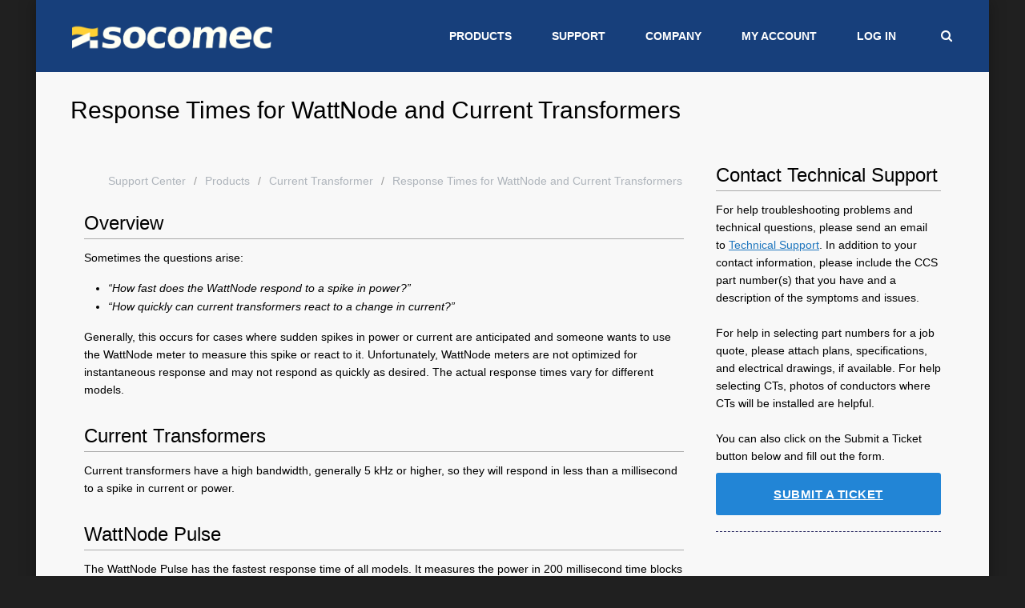

--- FILE ---
content_type: text/html; charset=UTF-8
request_url: https://ctlsys.com/support/response_times_for_wattnode_and_current_transformers/
body_size: 22188
content:

<!DOCTYPE html>
<html lang="en-US">
<head>
	<meta charset="UTF-8" />
	<meta name="viewport" content="width=device-width, initial-scale=1">
	<meta name="format-detection" content="telephone=no">

	<meta name='robots' content='index, follow, max-image-preview:large, max-snippet:-1, max-video-preview:-1' />

	<!-- This site is optimized with the Yoast SEO plugin v26.8 - https://yoast.com/product/yoast-seo-wordpress/ -->
	<title>Response Times for WattNode and Current Transformers - Continental Control Systems, LLC</title>
	<link rel="canonical" href="https://ctlsys.com/support/response_times_for_wattnode_and_current_transformers/" />
	<meta property="og:locale" content="en_US" />
	<meta property="og:type" content="article" />
	<meta property="og:title" content="Response Times for WattNode and Current Transformers - Continental Control Systems, LLC" />
	<meta property="og:description" content="Overview Sometimes the questions arise: &#8220;How fast does the WattNode respond to a spike in power?&#8221; &#8220;How quickly can current transformers react to a change in current?&#8221; Generally, this occurs for cases where sudden spikes in power or current are anticipated and someone wants to use the WattNode meter to measure this spike or react [&hellip;]" />
	<meta property="og:url" content="https://ctlsys.com/support/response_times_for_wattnode_and_current_transformers/" />
	<meta property="og:site_name" content="Continental Control Systems, LLC" />
	<meta property="article:modified_time" content="2020-01-13T16:19:56+00:00" />
	<meta name="twitter:card" content="summary_large_image" />
	<meta name="twitter:label1" content="Est. reading time" />
	<meta name="twitter:data1" content="5 minutes" />
	<script type="application/ld+json" class="yoast-schema-graph">{"@context":"https://schema.org","@graph":[{"@type":"WebPage","@id":"https://ctlsys.com/support/response_times_for_wattnode_and_current_transformers/","url":"https://ctlsys.com/support/response_times_for_wattnode_and_current_transformers/","name":"Response Times for WattNode and Current Transformers - Continental Control Systems, LLC","isPartOf":{"@id":"https://ctlsys.com/#website"},"datePublished":"2016-07-06T00:00:00+00:00","dateModified":"2020-01-13T16:19:56+00:00","breadcrumb":{"@id":"https://ctlsys.com/support/response_times_for_wattnode_and_current_transformers/#breadcrumb"},"inLanguage":"en-US","potentialAction":[{"@type":"ReadAction","target":["https://ctlsys.com/support/response_times_for_wattnode_and_current_transformers/"]}]},{"@type":"BreadcrumbList","@id":"https://ctlsys.com/support/response_times_for_wattnode_and_current_transformers/#breadcrumb","itemListElement":[{"@type":"ListItem","position":1,"name":"Home","item":"https://ctlsys.com/"},{"@type":"ListItem","position":2,"name":"Knowledge Base","item":"https://ctlsys.com/support/"},{"@type":"ListItem","position":3,"name":"Response Times for WattNode and Current Transformers"}]},{"@type":"WebSite","@id":"https://ctlsys.com/#website","url":"https://ctlsys.com/","name":"Continental Control Systems, LLC","description":"","potentialAction":[{"@type":"SearchAction","target":{"@type":"EntryPoint","urlTemplate":"https://ctlsys.com/?s={search_term_string}"},"query-input":{"@type":"PropertyValueSpecification","valueRequired":true,"valueName":"search_term_string"}}],"inLanguage":"en-US"}]}</script>
	<!-- / Yoast SEO plugin. -->


<link rel="alternate" type="application/rss+xml" title="Continental Control Systems, LLC &raquo; Feed" href="https://ctlsys.com/feed/" />
<link rel="alternate" type="application/rss+xml" title="Continental Control Systems, LLC &raquo; Comments Feed" href="https://ctlsys.com/comments/feed/" />
<link rel="alternate" type="application/rss+xml" title="Continental Control Systems, LLC &raquo; Response Times for WattNode and Current Transformers Comments Feed" href="https://ctlsys.com/support/response_times_for_wattnode_and_current_transformers/feed/" />
<link rel="alternate" title="oEmbed (JSON)" type="application/json+oembed" href="https://ctlsys.com/wp-json/oembed/1.0/embed?url=https%3A%2F%2Fctlsys.com%2F" />
<link rel="alternate" title="oEmbed (XML)" type="text/xml+oembed" href="https://ctlsys.com/wp-json/oembed/1.0/embed?url=https%3A%2F%2Fctlsys.com%2F&#038;format=xml" />
<style id='wp-img-auto-sizes-contain-inline-css' type='text/css'>
img:is([sizes=auto i],[sizes^="auto," i]){contain-intrinsic-size:3000px 1500px}
/*# sourceURL=wp-img-auto-sizes-contain-inline-css */
</style>
<link rel='stylesheet' id='wc-authorize-net-cim-credit-card-checkout-block-css' href='https://ctlsys.com/wp-content/plugins/woocommerce-gateway-authorize-net-cim/assets/css/blocks/wc-authorize-net-cim-checkout-block.css?ver=3.10.14' type='text/css' media='all' />
<link rel='stylesheet' id='wc-authorize-net-cim-echeck-checkout-block-css' href='https://ctlsys.com/wp-content/plugins/woocommerce-gateway-authorize-net-cim/assets/css/blocks/wc-authorize-net-cim-checkout-block.css?ver=3.10.14' type='text/css' media='all' />
<style id='wp-emoji-styles-inline-css' type='text/css'>

	img.wp-smiley, img.emoji {
		display: inline !important;
		border: none !important;
		box-shadow: none !important;
		height: 1em !important;
		width: 1em !important;
		margin: 0 0.07em !important;
		vertical-align: -0.1em !important;
		background: none !important;
		padding: 0 !important;
	}
/*# sourceURL=wp-emoji-styles-inline-css */
</style>
<link rel='stylesheet' id='wp-block-library-css' href='https://ctlsys.com/wp-includes/css/dist/block-library/style.min.css?ver=6.9' type='text/css' media='all' />
<style id='global-styles-inline-css' type='text/css'>
:root{--wp--preset--aspect-ratio--square: 1;--wp--preset--aspect-ratio--4-3: 4/3;--wp--preset--aspect-ratio--3-4: 3/4;--wp--preset--aspect-ratio--3-2: 3/2;--wp--preset--aspect-ratio--2-3: 2/3;--wp--preset--aspect-ratio--16-9: 16/9;--wp--preset--aspect-ratio--9-16: 9/16;--wp--preset--color--black: #000000;--wp--preset--color--cyan-bluish-gray: #abb8c3;--wp--preset--color--white: #ffffff;--wp--preset--color--pale-pink: #f78da7;--wp--preset--color--vivid-red: #cf2e2e;--wp--preset--color--luminous-vivid-orange: #ff6900;--wp--preset--color--luminous-vivid-amber: #fcb900;--wp--preset--color--light-green-cyan: #7bdcb5;--wp--preset--color--vivid-green-cyan: #00d084;--wp--preset--color--pale-cyan-blue: #8ed1fc;--wp--preset--color--vivid-cyan-blue: #0693e3;--wp--preset--color--vivid-purple: #9b51e0;--wp--preset--gradient--vivid-cyan-blue-to-vivid-purple: linear-gradient(135deg,rgb(6,147,227) 0%,rgb(155,81,224) 100%);--wp--preset--gradient--light-green-cyan-to-vivid-green-cyan: linear-gradient(135deg,rgb(122,220,180) 0%,rgb(0,208,130) 100%);--wp--preset--gradient--luminous-vivid-amber-to-luminous-vivid-orange: linear-gradient(135deg,rgb(252,185,0) 0%,rgb(255,105,0) 100%);--wp--preset--gradient--luminous-vivid-orange-to-vivid-red: linear-gradient(135deg,rgb(255,105,0) 0%,rgb(207,46,46) 100%);--wp--preset--gradient--very-light-gray-to-cyan-bluish-gray: linear-gradient(135deg,rgb(238,238,238) 0%,rgb(169,184,195) 100%);--wp--preset--gradient--cool-to-warm-spectrum: linear-gradient(135deg,rgb(74,234,220) 0%,rgb(151,120,209) 20%,rgb(207,42,186) 40%,rgb(238,44,130) 60%,rgb(251,105,98) 80%,rgb(254,248,76) 100%);--wp--preset--gradient--blush-light-purple: linear-gradient(135deg,rgb(255,206,236) 0%,rgb(152,150,240) 100%);--wp--preset--gradient--blush-bordeaux: linear-gradient(135deg,rgb(254,205,165) 0%,rgb(254,45,45) 50%,rgb(107,0,62) 100%);--wp--preset--gradient--luminous-dusk: linear-gradient(135deg,rgb(255,203,112) 0%,rgb(199,81,192) 50%,rgb(65,88,208) 100%);--wp--preset--gradient--pale-ocean: linear-gradient(135deg,rgb(255,245,203) 0%,rgb(182,227,212) 50%,rgb(51,167,181) 100%);--wp--preset--gradient--electric-grass: linear-gradient(135deg,rgb(202,248,128) 0%,rgb(113,206,126) 100%);--wp--preset--gradient--midnight: linear-gradient(135deg,rgb(2,3,129) 0%,rgb(40,116,252) 100%);--wp--preset--font-size--small: 13px;--wp--preset--font-size--medium: 20px;--wp--preset--font-size--large: 36px;--wp--preset--font-size--x-large: 42px;--wp--preset--spacing--20: 0.44rem;--wp--preset--spacing--30: 0.67rem;--wp--preset--spacing--40: 1rem;--wp--preset--spacing--50: 1.5rem;--wp--preset--spacing--60: 2.25rem;--wp--preset--spacing--70: 3.38rem;--wp--preset--spacing--80: 5.06rem;--wp--preset--shadow--natural: 6px 6px 9px rgba(0, 0, 0, 0.2);--wp--preset--shadow--deep: 12px 12px 50px rgba(0, 0, 0, 0.4);--wp--preset--shadow--sharp: 6px 6px 0px rgba(0, 0, 0, 0.2);--wp--preset--shadow--outlined: 6px 6px 0px -3px rgb(255, 255, 255), 6px 6px rgb(0, 0, 0);--wp--preset--shadow--crisp: 6px 6px 0px rgb(0, 0, 0);}:where(.is-layout-flex){gap: 0.5em;}:where(.is-layout-grid){gap: 0.5em;}body .is-layout-flex{display: flex;}.is-layout-flex{flex-wrap: wrap;align-items: center;}.is-layout-flex > :is(*, div){margin: 0;}body .is-layout-grid{display: grid;}.is-layout-grid > :is(*, div){margin: 0;}:where(.wp-block-columns.is-layout-flex){gap: 2em;}:where(.wp-block-columns.is-layout-grid){gap: 2em;}:where(.wp-block-post-template.is-layout-flex){gap: 1.25em;}:where(.wp-block-post-template.is-layout-grid){gap: 1.25em;}.has-black-color{color: var(--wp--preset--color--black) !important;}.has-cyan-bluish-gray-color{color: var(--wp--preset--color--cyan-bluish-gray) !important;}.has-white-color{color: var(--wp--preset--color--white) !important;}.has-pale-pink-color{color: var(--wp--preset--color--pale-pink) !important;}.has-vivid-red-color{color: var(--wp--preset--color--vivid-red) !important;}.has-luminous-vivid-orange-color{color: var(--wp--preset--color--luminous-vivid-orange) !important;}.has-luminous-vivid-amber-color{color: var(--wp--preset--color--luminous-vivid-amber) !important;}.has-light-green-cyan-color{color: var(--wp--preset--color--light-green-cyan) !important;}.has-vivid-green-cyan-color{color: var(--wp--preset--color--vivid-green-cyan) !important;}.has-pale-cyan-blue-color{color: var(--wp--preset--color--pale-cyan-blue) !important;}.has-vivid-cyan-blue-color{color: var(--wp--preset--color--vivid-cyan-blue) !important;}.has-vivid-purple-color{color: var(--wp--preset--color--vivid-purple) !important;}.has-black-background-color{background-color: var(--wp--preset--color--black) !important;}.has-cyan-bluish-gray-background-color{background-color: var(--wp--preset--color--cyan-bluish-gray) !important;}.has-white-background-color{background-color: var(--wp--preset--color--white) !important;}.has-pale-pink-background-color{background-color: var(--wp--preset--color--pale-pink) !important;}.has-vivid-red-background-color{background-color: var(--wp--preset--color--vivid-red) !important;}.has-luminous-vivid-orange-background-color{background-color: var(--wp--preset--color--luminous-vivid-orange) !important;}.has-luminous-vivid-amber-background-color{background-color: var(--wp--preset--color--luminous-vivid-amber) !important;}.has-light-green-cyan-background-color{background-color: var(--wp--preset--color--light-green-cyan) !important;}.has-vivid-green-cyan-background-color{background-color: var(--wp--preset--color--vivid-green-cyan) !important;}.has-pale-cyan-blue-background-color{background-color: var(--wp--preset--color--pale-cyan-blue) !important;}.has-vivid-cyan-blue-background-color{background-color: var(--wp--preset--color--vivid-cyan-blue) !important;}.has-vivid-purple-background-color{background-color: var(--wp--preset--color--vivid-purple) !important;}.has-black-border-color{border-color: var(--wp--preset--color--black) !important;}.has-cyan-bluish-gray-border-color{border-color: var(--wp--preset--color--cyan-bluish-gray) !important;}.has-white-border-color{border-color: var(--wp--preset--color--white) !important;}.has-pale-pink-border-color{border-color: var(--wp--preset--color--pale-pink) !important;}.has-vivid-red-border-color{border-color: var(--wp--preset--color--vivid-red) !important;}.has-luminous-vivid-orange-border-color{border-color: var(--wp--preset--color--luminous-vivid-orange) !important;}.has-luminous-vivid-amber-border-color{border-color: var(--wp--preset--color--luminous-vivid-amber) !important;}.has-light-green-cyan-border-color{border-color: var(--wp--preset--color--light-green-cyan) !important;}.has-vivid-green-cyan-border-color{border-color: var(--wp--preset--color--vivid-green-cyan) !important;}.has-pale-cyan-blue-border-color{border-color: var(--wp--preset--color--pale-cyan-blue) !important;}.has-vivid-cyan-blue-border-color{border-color: var(--wp--preset--color--vivid-cyan-blue) !important;}.has-vivid-purple-border-color{border-color: var(--wp--preset--color--vivid-purple) !important;}.has-vivid-cyan-blue-to-vivid-purple-gradient-background{background: var(--wp--preset--gradient--vivid-cyan-blue-to-vivid-purple) !important;}.has-light-green-cyan-to-vivid-green-cyan-gradient-background{background: var(--wp--preset--gradient--light-green-cyan-to-vivid-green-cyan) !important;}.has-luminous-vivid-amber-to-luminous-vivid-orange-gradient-background{background: var(--wp--preset--gradient--luminous-vivid-amber-to-luminous-vivid-orange) !important;}.has-luminous-vivid-orange-to-vivid-red-gradient-background{background: var(--wp--preset--gradient--luminous-vivid-orange-to-vivid-red) !important;}.has-very-light-gray-to-cyan-bluish-gray-gradient-background{background: var(--wp--preset--gradient--very-light-gray-to-cyan-bluish-gray) !important;}.has-cool-to-warm-spectrum-gradient-background{background: var(--wp--preset--gradient--cool-to-warm-spectrum) !important;}.has-blush-light-purple-gradient-background{background: var(--wp--preset--gradient--blush-light-purple) !important;}.has-blush-bordeaux-gradient-background{background: var(--wp--preset--gradient--blush-bordeaux) !important;}.has-luminous-dusk-gradient-background{background: var(--wp--preset--gradient--luminous-dusk) !important;}.has-pale-ocean-gradient-background{background: var(--wp--preset--gradient--pale-ocean) !important;}.has-electric-grass-gradient-background{background: var(--wp--preset--gradient--electric-grass) !important;}.has-midnight-gradient-background{background: var(--wp--preset--gradient--midnight) !important;}.has-small-font-size{font-size: var(--wp--preset--font-size--small) !important;}.has-medium-font-size{font-size: var(--wp--preset--font-size--medium) !important;}.has-large-font-size{font-size: var(--wp--preset--font-size--large) !important;}.has-x-large-font-size{font-size: var(--wp--preset--font-size--x-large) !important;}
/*# sourceURL=global-styles-inline-css */
</style>

<style id='classic-theme-styles-inline-css' type='text/css'>
/*! This file is auto-generated */
.wp-block-button__link{color:#fff;background-color:#32373c;border-radius:9999px;box-shadow:none;text-decoration:none;padding:calc(.667em + 2px) calc(1.333em + 2px);font-size:1.125em}.wp-block-file__button{background:#32373c;color:#fff;text-decoration:none}
/*# sourceURL=/wp-includes/css/classic-themes.min.css */
</style>
<link rel='stylesheet' id='pressapps-knowledge-base-css' href='https://ctlsys.com/wp-content/plugins/pressapps-knowledge-base/public/css/pressapps-knowledge-base-origin.css?ver=2.4.0' type='text/css' media='all' />
<style id='pressapps-knowledge-base-inline-css' type='text/css'>
.uk-card-body:hover, .uk-search-default .uk-search-input:focus { border-color: #3384FF }
.pakb-toc { border-left-color: #3384FF }
.pakb-accent-color, .pakb-accent-color a, .pakb-accent-color a:hover, .pakb-accent-color a:visited, .autocomplete-suggestion, .uk-card-body:hover .uk-card-title.pakb-secondary-color { color: #3384FF }
.uk-button-primary, .uk-button-primary:focus, .styled-ol li:before { background-color: #3384FF }
.pakb-list-icon svg, .pakb-box-icon svg, .pakb-like-btn svg, .pakb-dislike-btn svg { fill:  #3384FF !important }
.pakb-secondary-color, .pakb-secondary-color a, .pakb-secondary-color a:hover, .pakb-secondary-color a:visited { color: #222222 }
.pakb-muted-color, .pakb-muted-color a, .pakb-muted-color a:hover, .pakb-muted-color a:visited, .uk-breadcrumb :last-child * { color: #AEB4BB }
.pakb-boxes .uk-card-title, .pakb-lists h2 { font-size: 18px;}
.pakb-boxes svg { height: 54px;}

/*# sourceURL=pressapps-knowledge-base-inline-css */
</style>
<link rel='stylesheet' id='efw-wc-blocks-css' href='https://ctlsys.com/wp-content/plugins/extra-fees-for-woocommerce/assets/blocks/frontend/block.css?ver=7.8.0' type='text/css' media='all' />
<link rel='stylesheet' id='dashicons-css' href='https://ctlsys.com/wp-includes/css/dashicons.min.css?ver=6.9' type='text/css' media='all' />
<link rel='stylesheet' id='efw-frontend-css' href='https://ctlsys.com/wp-content/plugins/extra-fees-for-woocommerce/assets/css/frontend.css?ver=7.8.0' type='text/css' media='all' />
<link rel='stylesheet' id='jquery-modal-css' href='https://ctlsys.com/wp-content/plugins/extra-fees-for-woocommerce/assets/css/jquery.modal.min.css?ver=7.8.0' type='text/css' media='all' />
<link rel='stylesheet' id='formcraft-common-css' href='https://ctlsys.com/wp-content/plugins/formcraft3/dist/formcraft-common.css?ver=3.9.12' type='text/css' media='all' />
<link rel='stylesheet' id='formcraft-form-css' href='https://ctlsys.com/wp-content/plugins/formcraft3/dist/form.css?ver=3.9.12' type='text/css' media='all' />
<style id='woocommerce-inline-inline-css' type='text/css'>
.woocommerce form .form-row .required { visibility: visible; }
/*# sourceURL=woocommerce-inline-inline-css */
</style>
<link rel='stylesheet' id='js_composer_front-css' href='https://ctlsys.com/wp-content/plugins/js_composer/assets/css/js_composer.min.css?ver=8.0.1' type='text/css' media='all' />
<link rel='stylesheet' id='core-extend-css' href='https://ctlsys.com/wp-content/plugins/core-extend/assets/css/core-extend.css?ver=6.9' type='text/css' media='all' />
<link rel='stylesheet' id='font-awesome-css' href='https://ctlsys.com/wp-content/plugins/core-extend/assets/css/font-awesome.css?ver=4.7.0' type='text/css' media='all' />
<link rel='stylesheet' id='wc-avatax-frontend-css' href='https://ctlsys.com/wp-content/plugins/woocommerce-avatax/assets/css/frontend/wc-avatax-frontend.min.css?ver=3.6.4' type='text/css' media='all' />
<link rel='stylesheet' id='jquery.mmenu-css' href='https://ctlsys.com/wp-content/themes/quince/css/jquery.mmenu.css?ver=1' type='text/css' media='all' />
<link rel='stylesheet' id='my-woocommerce-css' href='https://ctlsys.com/wp-content/themes/quince/inc/woocommerce/woocommerce.css?ver=1' type='text/css' media='all' />
<link rel='stylesheet' id='main-css' href='https://ctlsys.com/wp-content/themes/quince/style.css?ver=6.9' type='text/css' media='all' />
<style id='main-inline-css' type='text/css'>

		.themecolor_bg, .wpb_button.wpb_btn_themecolor, .wpb_button.wpb_btn_themecolor:hover, input[type='submit'], th, #wp-calendar #today, .vc_progress_bar .vc_single_bar.bar_themecolor .vc_bar, #site-navigation .header_cart_button .cart_product_count, .woocommerce a.added_to_cart,.woocommerce-page a.added_to_cart, .header-search .search-input, .pricing-box .plan-badge {background-color:#1e76be;}
	::selection{background-color:#1e76be;}::-moz-selection{background-color:#1e76be;}
		dt,.wpb_button.wpb_btn_themecolor.wpb_btn-minimal, .themecolor_txt, #site-header #site-navigation ul li a:hover, #site-header #site-navigation .search_button:hover, #site-header #site-navigation .header_cart_button:hover, #site-header #site-navigation ul li.megamenu ul li a:hover, #site-header #site-navigation ul li.current-menu-item > a,.single-post #site-header #site-navigation ul li.current_page_parent > a, #site-header #site-navigation ul li.current-menu-ancestor > a, a:hover, #site-header #site-navigation ul li.megamenu ul li.current-menu-item > a,.single-post #site-header #site-navigation ul li.megamenu ul li.current_page_parent > a,#site-header #site-navigation ul li.megamenu ul li.current-menu-ancestor > a, .widget a, span.required, #comments .comment-reply-link:hover,#comments .comment-meta a:hover, .vc_toggle_default .vc_toggle_title .vc_toggle_icon:after, .post-entry-header .entry-meta a:hover, .tag-links:before, #comments p.comment-notes:before, p.logged-in-as:before, p.must-log-in:before, .entry-meta-footer .meta-date:before, article.sticky .post-preview:after, .separator_w_icon i, blockquote:after, article.format-quote .quoute-text:after, article.format-link .link-text:after, article.format-status .status-text:after, article.format-chat p:nth-child(odd):before, .entry-meta-footer a:hover, .footer-sidebar a:hover, .team_member_position, .woocommerce-MyAccount-navigation ul li.is-active a{color:#1e76be;}		
	
		.wpb_button.wpb_btn_themecolor, .wpb_button.wpb_btn_themecolor:hover, input[type='submit'], th, #comments .comment-reply-link:hover, #site-navigation, #site-navigation ul li ul, .woocommerce-MyAccount-navigation ul li.is-active {border-color:#1e76be;}
	
		.widget-area .widget .tagcloud a:hover, .post-navigation a:hover {background-color:#1e76be;}
		article.format-image .post-preview a:after{background-color:#1e76be; background-color:rgba(30,118,190, 0.75);}
		article.format-image .post-preview a:hover:after, article.format-image .post-preview a.touch-hover:after {background-color:#1e76be; background-color:rgba(30,118,190, 1);}
	
			.woocommerce div.product span.price,.woocommerce div.product p.price,.woocommerce #content div.product span.price,.woocommerce #content div.product p.price,.woocommerce-page div.product span.price,.woocommerce-page div.product p.price,.woocommerce-page #content div.product span.price,.woocommerce-page #content div.product p.price, .woocommerce ul.products li.product .price,.woocommerce-page ul.products li.product .price, #site-header #site-navigation .header_cart_widget .woocommerce ul li a:hover, #site-navigation .header_cart_widget .woocommerce .buttons a:hover, .woocommerce ul li.product-category:hover h3,.woocommerce ul li.product-category:hover h3 mark {color:#1e76be;}		
		
			.woocommerce a.button,.woocommerce button.button,.woocommerce input.button,.woocommerce #respond input#submit,.woocommerce #content input.button,.woocommerce-page a.button,.woocommerce-page button.button,.woocommerce-page input.button,.woocommerce-page #respond input#submit,.woocommerce-page #content input.button, .woocommerce a.button.alt,.woocommerce button.button.alt,.woocommerce input.button.alt,.woocommerce #respond input#submit.alt,.woocommerce #content input.button.alt,.woocommerce-page a.button.alt,.woocommerce-page button.button.alt,.woocommerce-page input.button.alt,.woocommerce-page #respond input#submit.alt,.woocommerce-page #content input.button.alt, .woocommerce .widget_price_filter .ui-slider .ui-slider-handle,.woocommerce-page .widget_price_filter .ui-slider .ui-slider-handle {background-color:#1e76be;}		
		
			.woocommerce nav.woocommerce-pagination ul li span.current,.woocommerce nav.woocommerce-pagination ul li a:hover,.woocommerce nav.woocommerce-pagination ul li a:focus,.woocommerce #content nav.woocommerce-pagination ul li span.current,.woocommerce #content nav.woocommerce-pagination ul li a:hover,.woocommerce #content nav.woocommerce-pagination ul li a:focus,.woocommerce-page nav.woocommerce-pagination ul li span.current,.woocommerce-page nav.woocommerce-pagination ul li a:hover,.woocommerce-page nav.woocommerce-pagination ul li a:focus,.woocommerce-page #content nav.woocommerce-pagination ul li span.current,.woocommerce-page #content nav.woocommerce-pagination ul li a:hover,.woocommerce-page #content nav.woocommerce-pagination ul li a:focus {background-color:#1e76be;}		
		#wrapper{max-width:1190px; box-shadow: 0 0 20px rgba(0, 0, 0, 0.3); -moz-box-shadow: 0 0 20px rgba(0, 0, 0, 0.3); -webkit-box-shadow: 0 0 20px rgba(0, 0, 0, 0.3);}#site-logo {left:45px;} #site-navigation {margin-right:45px;} #top-bar-wrapper{padding:0 45px;}#header-wrapper{max-width:1190px;}.row-inner{max-width:1130px;}#container.no-sidebar.no-vc, #container.row-inner, .site-info .row-inner, .page-header .row-inner{max-width:1100px;}body{font-family:Helvetica, Arial; color:#000000; font-size:14px}select, input, textarea, .wpb_button{font-family:Helvetica, Arial}#site-navigation ul li{font-family:Helvetica, Arial}h1, h2, h3, h4, h5, h6{font-family:Helvetica, Arial}.heading_wrapper h2, .heading_wrapper .heading_subtitle{font-family:Helvetica, Arial}.widget .widget-title{font-family:Helvetica, Arial}#site-header #header-wrapper, #site-navigation ul li ul{background-color:#173F7B;}#site-header.overlay-header #header-wrapper{background-color:transparent;}#site-header.overlay-header.header-sticked #header-wrapper{background-color:#173f7b;}@media only screen and (max-width: 979px) {#site-header.overlay-header #header-wrapper {background-color:#173f7b;}}@media only screen and (max-width: 979px) {#site-header.overlay-header{position:relative;}}#site-header, #site-header #header-container{height:90px;} #site-navigation ul li a, #site-navigation .search_button, #site-navigation .header_cart_link, #site-logo .site-title{line-height:90px;} #site-logo img {max-height:90px;}#top-bar-wrapper{background:#2c3e50}#top-bar-wrapper, #top-bar-wrapper a, #top-bar ul li ul li a:after{color:#ffffff}#site-logo h1.site-title a, #site-header #site-navigation ul li a, #site-header #site-navigation ul li ul li a:hover, #site-header #site-navigation .search_button, #site-header #site-navigation .header_cart_button, .toggle-mobile-menu i, #site-header #site-navigation ul li ul li.current-menu-item > a, .single-post #site-header #site-navigation ul li ul li.current_page_parent > a, #site-header #site-navigation ul li ul li.current-menu-ancestor > a  {color:#ffffff}#site-header #site-navigation ul li a:hover, #site-header #site-navigation ul li.megamenu ul li a:hover, #site-header #site-navigation ul li.megamenu ul li.current-menu-item > a,.single-post #site-header #site-navigation ul li.megamenu ul li.current_page_parent > a,#site-header #site-navigation ul li.megamenu ul li.current-menu-ancestor > a, #site-header #site-navigation .search_button:hover, #site-header #site-navigation .header_cart_button:hover, #site-header #site-navigation ul li.current-menu-item > a,.single-post #site-header #site-navigation ul li.current_page_parent > a, #site-header #site-navigation ul li.current-menu-ancestor > a {color:#7fffff}#site-header #site-navigation ul li.megamenu > ul > li > a, #site-header #site-navigation ul li.megamenu > ul > li:hover > a,  #site-header #site-navigation ul li.megamenu ul li.current-menu-ancestor > a {color:#fff}#site-logo {margin-top:2px}#site-logo {margin-left:0px}#site-logo img.retina-logo{width:250px; height:90px;}h1{font-size:30px}h2{font-size:24px}h3{font-size:20px}h4{font-size:18px}h5{font-size:16px}h6{font-size:13px}h1, h2, h3, h4, h5, h6, h1 a, h2 a, h3 a, h4 a, h5 a, h6 a, .woocommerce-page.woocommerce-cart .cart-empty, #site-navigation .header_cart_widget .woocommerce .buttons a, #site-navigation .header_cart_widget .woocommerce .total {color:#000000}a, .tag-links span:after {color:#0052ad}.post-entry-header .entry-meta, .post-entry-header .entry-meta a,.entry-meta-footer ,.entry-meta-footer a{color:#999999}body{background-color:#202020}.page-header h1.page-title{color:#000000;}.breadcrumbs-trail,.breadcrumbs-trail a, .breadcrumbs-separator{color:#444751;}.breadcrumbs-trail a:hover{color:#8fc941;}.footer-sidebar{background-color:#173f7b}.footer-sidebar .widget{color:#ffffff}.footer-sidebar a{color:#ffffff}.footer-sidebar a:hover{color:#7ff2ff}.footer-sidebar .widget .widget-title{color:#ffffff}.site-info{background-color:#173f7b}.site-info .widget{color:#8690a7}.site-info a{color:#c5cfdd}.blog article.post-entry {text-align:left}.single-post article.post-entry {text-align:left}#content h4.wpb_toggle{color:#000000}
/*# sourceURL=main-inline-css */
</style>
<link rel='stylesheet' id='child-theme-style-css' href='https://ctlsys.com/wp-content/themes/continental-control-systems-theme/style.css?ver=1764786862' type='text/css' media='all' />
<script type="text/javascript" src="https://ctlsys.com/wp-includes/js/jquery/jquery.min.js?ver=3.7.1" id="jquery-core-js"></script>
<script type="text/javascript" src="https://ctlsys.com/wp-includes/js/jquery/jquery-migrate.min.js?ver=3.4.1" id="jquery-migrate-js"></script>
<script type="text/javascript" id="pressapps-knowledge-base-js-extra">
/* <![CDATA[ */
var PAKB = {"base_url":"https://ctlsys.com","ajaxurl":"https://ctlsys.com/wp-admin/admin-ajax.php","category":"1","noresult_placeholder":"No Results Found","tocscrolloffset":"100"};
//# sourceURL=pressapps-knowledge-base-js-extra
/* ]]> */
</script>
<script type="text/javascript" src="https://ctlsys.com/wp-content/plugins/pressapps-knowledge-base/public/js/pressapps-knowledge-base-public.js?ver=2.4.0" id="pressapps-knowledge-base-js"></script>
<script type="text/javascript" src="https://ctlsys.com/wp-content/plugins/woocommerce/assets/js/jquery-blockui/jquery.blockUI.min.js?ver=2.7.0-wc.10.4.3" id="wc-jquery-blockui-js" data-wp-strategy="defer"></script>
<script type="text/javascript" id="wc-add-to-cart-js-extra">
/* <![CDATA[ */
var wc_add_to_cart_params = {"ajax_url":"/wp-admin/admin-ajax.php","wc_ajax_url":"/?wc-ajax=%%endpoint%%","i18n_view_cart":"View cart","cart_url":"https://ctlsys.com/shopping-cart/","is_cart":"","cart_redirect_after_add":"yes"};
//# sourceURL=wc-add-to-cart-js-extra
/* ]]> */
</script>
<script type="text/javascript" src="https://ctlsys.com/wp-content/plugins/woocommerce/assets/js/frontend/add-to-cart.min.js?ver=10.4.3" id="wc-add-to-cart-js" data-wp-strategy="defer"></script>
<script type="text/javascript" src="https://ctlsys.com/wp-content/plugins/woocommerce/assets/js/js-cookie/js.cookie.min.js?ver=2.1.4-wc.10.4.3" id="wc-js-cookie-js" defer="defer" data-wp-strategy="defer"></script>
<script type="text/javascript" id="woocommerce-js-extra">
/* <![CDATA[ */
var woocommerce_params = {"ajax_url":"/wp-admin/admin-ajax.php","wc_ajax_url":"/?wc-ajax=%%endpoint%%","i18n_password_show":"Show password","i18n_password_hide":"Hide password"};
//# sourceURL=woocommerce-js-extra
/* ]]> */
</script>
<script type="text/javascript" src="https://ctlsys.com/wp-content/plugins/woocommerce/assets/js/frontend/woocommerce.min.js?ver=10.4.3" id="woocommerce-js" defer="defer" data-wp-strategy="defer"></script>
<script type="text/javascript" src="https://ctlsys.com/wp-content/plugins/js_composer/assets/js/vendors/woocommerce-add-to-cart.js?ver=8.0.1" id="vc_woocommerce-add-to-cart-js-js"></script>
<script type="text/javascript" src="https://ctlsys.com/wp-content/themes/quince/js/init.js?ver=6.9" id="main-js-js"></script>
<script type="text/javascript" src="https://ctlsys.com/wp-content/themes/quince/js/sticky-header.js?ver=6.9" id="sticky-header-js-js"></script>
<script type="text/javascript" id="wc-settings-dep-in-header-js-after">
/* <![CDATA[ */
console.warn( "Scripts that have a dependency on [wc-blocks-checkout] must be loaded in the footer, efw-blocks-enhancement was registered to load in the header, but has been switched to load in the footer instead. See https://github.com/woocommerce/woocommerce-gutenberg-products-block/pull/5059" );
//# sourceURL=wc-settings-dep-in-header-js-after
/* ]]> */
</script>
<script></script><link rel="https://api.w.org/" href="https://ctlsys.com/wp-json/" /><link rel="alternate" title="JSON" type="application/json" href="https://ctlsys.com/wp-json/wp/v2/knowledgebase/12378" /><link rel="EditURI" type="application/rsd+xml" title="RSD" href="https://ctlsys.com/xmlrpc.php?rsd" />
<link rel='shortlink' href='https://ctlsys.com/?p=12378' />
	<noscript><style>.woocommerce-product-gallery{ opacity: 1 !important; }</style></noscript>
	<meta name="generator" content="Powered by WPBakery Page Builder - drag and drop page builder for WordPress."/>
<link rel="icon" href="https://ctlsys.com/wp-content/uploads/2018/09/cropped-favicon-32x32.png" sizes="32x32" />
<link rel="icon" href="https://ctlsys.com/wp-content/uploads/2018/09/cropped-favicon-192x192.png" sizes="192x192" />
<link rel="apple-touch-icon" href="https://ctlsys.com/wp-content/uploads/2018/09/cropped-favicon-180x180.png" />
<meta name="msapplication-TileImage" content="https://ctlsys.com/wp-content/uploads/2018/09/cropped-favicon-270x270.png" />
		<style type="text/css" id="wp-custom-css">
			.cart_totals th{
	text-align: center;
	border-radius: 0px !important;
}
#order_review th{
	border-radius: 0px !important;
}
#order_review .shipping th{
	font-weight: bold !important;
}
.cart_totals td{
	padding-left: 20px !important;
}
.cart-subtotal .woocommerce-Price-amount{
	padding-left: 0;
}
#shipping_method li label{
	padding-left: 10px !important;
}
.hide-radio-button{
	display:none;
}
tr{
	color: #000;
}
.holiday-notice{
	padding: 20px 0 10px;
}
.holiday-notice h2{
	margin: 0 0 40px;
	color: inherit;
}

/**
 * Remove cart icon from header
 */
div.header_cart_wrapper {
	display: none;
}		</style>
		<noscript><style> .wpb_animate_when_almost_visible { opacity: 1; }</style></noscript>
	<link rel="profile" href="http://gmpg.org/xfn/11" />
	<link rel="alternate" href="https://ctlsys.com/" hreflang="en-us" />
	<link rel="pingback" href="https://ctlsys.com/xmlrpc.php" />

	
	<!-- Global site tag (gtag.js) - Google Analytics -->
<script async src="https://www.googletagmanager.com/gtag/js?id=UA-3534445-2"></script>
<script>
  window.dataLayer = window.dataLayer || [];
  function gtag(){dataLayer.push(arguments);}
  gtag('js', new Date());

  gtag('config', 'UA-3534445-2');
</script>
    <link rel="stylesheet" href="https://ctlsys.com/wp-content/themes/continental-control-systems-theme/style-print.css" type="text/css" media="print" />

<link rel='stylesheet' id='wc-blocks-style-css' href='https://ctlsys.com/wp-content/plugins/woocommerce/assets/client/blocks/wc-blocks.css?ver=wc-10.4.3' type='text/css' media='all' />
</head>

<body class="wp-singular knowledgebase-template-default single single-knowledgebase postid-12378 wp-embed-responsive wp-theme-quince wp-child-theme-continental-control-systems-theme theme-quince pakb-template-single woocommerce-no-js wpb-js-composer js-comp-ver-8.0.1 vc_responsive">
	<div class="print-logo"><img src="/wp-content/uploads/2016/10/print-logo-1.png" alt="Continental Control Systems" /></div>
	<div id="wrapper">

		
		
        <a class='skip-main' href='#main'>Skip to main content</a>
		<header id="site-header" class="" >
			<div id="header-wrapper">
				<div id="header-container" class="clearfix">
					<div id="site-logo">
						<a href="https://ctlsys.com">
					<img src="https://ctlsys.com/wp-content/uploads/2025/09/SOCOMEC-Yellow-White-logo-555x200-1.png" alt="Continental Control Systems, LLC" class="default-logo" />
					<img src="https://ctlsys.com/wp-content/uploads/2025/09/SOCOMEC-Yellow-White-logo-555x200-1.png" width="250" height="90" alt="Continental Control Systems, LLC" class="retina-logo" />
				</a>					</div>

					<nav id="site-navigation" >
						<div class="menu-container"><ul id="menu-ccs-main-menu" class="menu"><li id="menu-item-222" class="menu-item menu-item-type-post_type menu-item-object-page menu-item-222"><a href="https://ctlsys.com/products/">Products</a></li>
<li id="menu-item-221" class="menu-item menu-item-type-post_type menu-item-object-page menu-item-221"><a href="https://ctlsys.com/knowledge-base/">Support</a></li>
<li id="menu-item-1109" class="menu-item menu-item-type-post_type menu-item-object-page menu-item-1109"><a href="https://ctlsys.com/about-ccs/">Company</a></li>
<li id="menu-item-15121" class="menu-item menu-item-type-custom menu-item-object-custom menu-item-15121"><a href="https://ctlsys.com/my-account/">My Account</a></li>
<li id="menu-item-15315" class="menu-item menu-item-type-custom menu-item-object-custom menu-item-15315"><a href="https://ctlsys.com/my-account/">Log In</a></li>
</ul></div>
													<button id="trigger-header-search" class="search_button" type="button" aria-labelledby="button-label">
								<i class="fa fa-search"></i>
                				<span id="button-label" hidden>Search</span>
							</button>
						
													<div class="header_cart_wrapper">
								<a href="https://ctlsys.com/shopping-cart/" title="View your shopping cart" class="header_cart_link" >
											<span class="header_cart_button">
			<i class="fa fa-shopping-cart"></i>
					</span>	
										</a>
															</div>
						
					</nav><!-- #site-navigation -->

											<div class="header-search">
							
<div class="searchform-wrapper">
    <form role="search" method="GET"  id="kbsearchform" action="https://ctlsys.com/support/">  
    <input onfocus="this.value=''" onblur="this.value='TYPE KEYWORD AND HIT ENTER ...'" type="search" value="TYPE KEYWORD AND HIT ENTER ..." name="s" placeholder="" id="kb-s" class="search-input" autocomplete="off" aria-label="search the site">


	<input type="hidden" name="post_type" value="*">
	<input type="hidden" id="search_nonce" name="search_nonce" value="448863c81d">
    <span class='search-text'>TYPE KEYWORD AND HIT ENTER ...</span></form>
</div>
    <script type="text/javascript">
        jQuery(document).ready(function () {
            var input = jQuery(document.getElementsByClassName('search-input')[0]);
            jQuery(".search_button").click(function (e) {
                input.focus();
                //        input.value = constString;
            });
            /*      input.on('keydown',function(e) {
             if(input.value === constString) {
             input.value = "";
             }
             });*/

        });
    </script>
    						</div>
					
					<a href="#mobile-site-navigation" class="toggle-mobile-menu"><i class="fa fa-bars"></i></a>
												<div class="mobile_header_cart_wrapper">
								<a href="https://ctlsys.com/shopping-cart/" title="View your shopping cart" class="header_cart_link" >
											<span class="header_cart_button">
			<i class="fa fa-shopping-cart"></i>
					</span>	
										</a>
															</div>
											<a href="http://ctlsys.com/support/" class="toggle-mobile-search search_button"><i class="fa fa-search"></i></a>
				</div><!-- #header-container -->
			</div><!-- #header-wrapper -->
		</header><!-- #site-header -->

		

	
		<div class="pre-content" >

			
			
		</div><!-- .pre-content -->

	
			<div class="page-header">
			<div class="row-inner">
				<h1 class="page-title">Response Times for WattNode and Current Transformers</h1>			</div>
		</div><!-- .page-header -->
	

		<div id="main" tabindex="-1" class="clearfix">
		<select class="hidden" name="temp_revenue"></select>

		<div id="container" class="row-inner">
			<div id="content" class="float-left">
				
<div class="searchform-wrapper">
    <form role="search" method="GET"  id="kbsearchform" action="https://ctlsys.com/support/">  
    <input onfocus="this.value=''" onblur="this.value='TYPE KEYWORD AND HIT ENTER ...'" type="search" value="TYPE KEYWORD AND HIT ENTER ..." name="s" placeholder="" id="kb-s" class="search-input" autocomplete="off" aria-label="search the site">


	<input type="hidden" name="post_type" value="*">
	<input type="hidden" id="search_nonce" name="search_nonce" value="448863c81d">
    <span class='search-text'>TYPE KEYWORD AND HIT ENTER ...</span></form>
</div>
    <script type="text/javascript">
        jQuery(document).ready(function () {
            var input = jQuery(document.getElementsByClassName('search-input')[0]);
            jQuery(".search_button").click(function (e) {
                input.focus();
                //        input.value = constString;
            });
            /*      input.on('keydown',function(e) {
             if(input.value === constString) {
             input.value = "";
             }
             });*/

        });
    </script>
    				
				<article id="post-12378" class="clearfix post-12378 page type-page status-publish hentry" role="article">

					<div class="entry-content clearfix">
						<br />
<article class="uk-article pakb-link">
<ul class="uk-breadcrumb pakb-link pakb-muted-color uk-margin-medium-bottom">
<li><a href="https://ctlsys.com/knowledge-base/">Support Center</a></li>
<li><a href="https://ctlsys.com/cat/products/">Products</a></li>
<li><a href="https://ctlsys.com/cat/current-transformer/">Current Transformer</a></li>
<li><span>Response Times for WattNode and Current Transformers</span></li>
</ul>
<div class="pakb-article-content">
<div id="bodyContent">
<h2><span id="Overview" class="mw-headline">Overview</span></h2>
<p>Sometimes the questions arise:</p>
<ul>
<li><i>&#8220;How fast does the WattNode respond to a spike in power?&#8221;</i></li>
<li><i>&#8220;How quickly can current transformers react to a change in current?&#8221;</i></li>
</ul>
<p>Generally, this occurs for cases where sudden spikes in power or current are anticipated and someone wants to use the WattNode meter to measure this spike or react to it. Unfortunately, WattNode meters are not optimized for instantaneous response and may not respond as quickly as desired. The actual response times vary for different models.</p>
<h2><span id="Current_Transformers" class="mw-headline">Current Transformers</span></h2>
<p>Current transformers have a high bandwidth, generally 5 kHz or higher, so they will respond in less than a millisecond to a spike in current or power.</p>
<h2><span id="WattNode_Pulse" class="mw-headline">WattNode Pulse</span></h2>
<p>The WattNode Pulse has the fastest response time of all models. It measures the power in 200 millisecond time blocks and updates the pulse output frequency approximately 100 milliseconds after completing a measurement block (note: no power or energy is lost between blocks, because as soon as one measurement block completes, the next one starts). This means the pulse output frequency should update between 100 ms and 300 ms after a change (or spike) in power.</p>
<p>However, depending on the current pulse frequency, it might take a bit longer to see the effect of the higher (or lower) pulse frequency. For example, if the full-scale pulse frequency is 4.0 Hz and the power level is running at 50% of full-scale (2.0 Hz), and then a spike occurs to 100% power, it could take between 250 milliseconds (1 / 4.0 Hz) and 500 milliseconds (1 / 2.0 Hz) to see a new pulse at the higher frequency. This delay can be reduced by selecting a higher full-scale pulse frequency with Option Hz=xxx, where &#8220;xxx&#8221; can be as high as 600 Hz for the standard bidirectional outputs (150 Hz for other outputs). For example, 1 / 600 Hz = 1.67 milliseconds.</p>
<p>Also, since the WattNode measures 200 millisecond blocks, if the spike is much shorter than 200 milliseconds, the WattNode will report the <b>average</b> power during the 200 millisecond block, not the peak. So if you go from 50% to 100% of full-scale power for 80 milliseconds, the reported power for the interval would be 70% of full-scale power.</p>
<p><b>Effective Response Time:</b> 100 &#8211; 300 milliseconds, plus the new pulse period (can range from 1.67 milliseconds to hours, depending on the current power level and the full-scale pulse frequency).</p>
<h2><span id="WattNode_BACnet_and_Modbus" class="mw-headline">WattNode BACnet and Modbus</span></h2>
<p>The WattNode BACnet and Modbus meters updates their raw measurements every 1.0 seconds, and processes the raw measurements into final data in approximately another 300 milliseconds. It then will typically take 50-100 milliseconds to request new data from the WattNode and get the response. So, a spike in power could take 0.4 to 1.4 seconds to appear in the output data.</p>
<p>Since the WattNode BACnet and Modbus meters uses a one second basic measurement interval, even if you have configured a meter for no averaging (see the <i><b>Averaging</b></i> register in the manual), any spike in power will effectively get averaged over the one second reading. So if you go from 50% to 100% of full-scale power for 80 milliseconds, the reported power for the interval would be 54% of full-scale power, which is relatively small. Only longer spikes in power will be easily measured.</p>
<p><b>Effective Response Time:</b> 0.4 &#8211; 1.4 seconds</p>
<p><b>Note:</b> If you configure the WattNode BACnet or Modbus meters to use averaging (the default is five seconds of averaging and the maximum is 60 seconds), then it will appear to respond much more slowly to sudden changes in power and other values.</p>
<h2><span id="WattNode_LonWorks" class="mw-headline">WattNode LonWorks</span></h2>
<p>The WattNode LonWorks updates its raw measurements every 5.0 seconds, and processes the raw measurements into final data in approximately another one second. It then will typically take 200-500 milliseconds to request new data from the WattNode and get the response. So, a spike in power could take 1.2 to 5.5 seconds to appear in the output data.</p>
<p>Since the WattNode LonWorks uses a five second basic measurement interval, any spike in power will effectively get averaged over the five seconds. So if you go from 50% to 100% of full-scale power for 80 milliseconds, the reported power for the interval would be 50.8% of full-scale power, which is essentially unnoticeable. Only longer spikes in power will be easily measured.</p>
<p><b>Effective Response Time:</b> 1.2 &#8211; 5.5 seconds</p>
<h2><span id="Other_Measurements" class="mw-headline">Other Measurements</span></h2>
<p>The Pulse WattNode only generates pulses, but the Modbus and LonWorks models also measure voltage, reactive power, current, power factor, frequency, etc. In general, the response times for all of these will be the same as the response time for power.</p>
<h2><span id="Voltage_and_Frequency" class="mw-headline">Voltage and Frequency</span></h2>
<p>The voltage and frequency values are sampled for one cycle just before the end of each measurement interval, so they may or may not register brief changes, like a single cycle spike or dip in voltage.</p>
<h2><span id="Demand" class="mw-headline">Demand</span></h2>
<p>Demand is the average power over a long time period, commonly 15 or 30 minutes. The demand reading only updates at the end of a full demand period or at the end of a subinterval if you have configured demand subintervals (see the manual for details). In any case, demand will not normally respond to changes for several minutes, possibly several hours if you have configured a long demand period.</p>
<h2><span id="Energy" class="mw-headline">Energy</span></h2>
<p>Reported energy (kilowatt-hours) is an accumulation of consumed energy. So a brief spike in power will cause the energy value to start to increase more quickly, but will have an almost unnoticeable change on the total energy. For example, if the WattNode is reporting an energy value of 4200.00 kWh, and your power goes from zero to 5000 watts for one minute, the energy will increase to 4200.08 kWh (an increase of 0.08 kWh). Therefore, it isn&#8217;t very meaningful to talk about the response time of energy.</p>
</div>
</div>
</article>
											</div><!-- .entry-content -->
				</article><!-- #post-12378 -->

				
			</div><!-- #content -->

			<div id="sidebar" class="float-right">
				
	<div class="page-sidebar">
			<div class="widget-area">
				<aside id="custom_html-8" class="widget_text widget widget_custom_html"><div class="textwidget custom-html-widget"><h2>Contact Technical Support</h2>
For help troubleshooting problems and technical questions, please send an email to <a href="/submit-a-ticket/">Technical Support</a>.

In addition to your contact information, please include the CCS part number(s) that you have and a description of the symptoms and issues.
<br>
<br>
For help in selecting part numbers for a job quote, please attach plans, specifications, and electrical drawings, if available. For help selecting CTs, photos of conductors where CTs will be installed are helpful.
<br>
<br>
You can also click on the Submit a Ticket button below and fill out the form. 
<br>
<a class="btn btn-xl" href="/submit-a-ticket/">Submit a Ticket</a>
<div class="separator_simple" style="border-color:#20205a;margin: 20px 0"></div></div></aside><aside id="knowledge_base_categories-4" class="widget knowledge_base_categories"><ul class="uk-list uk-list-large pakb-secondary-color pakb-link pakb-widget-categories"><li class="uk-position-relative"><span class="pakb-list-icon"><svg xmlns="http://www.w3.org/2000/svg" viewBox="0 0 50 50" width="50" height="50" fill="#666"><path style="line-height:normal;text-indent:0;text-align:start;text-decoration-line:none;text-decoration-style:solid;text-decoration-color:#000;text-transform:none;block-progression:tb;isolation:auto;mix-blend-mode:normal" d="M 5 4 C 3.3544268 4 2 5.3555411 2 7 L 2 16 L 2 26 L 2 43 C 2 44.644459 3.3544268 46 5 46 L 45 46 C 46.645063 46 48 44.645063 48 43 L 48 26 L 48 16 L 48 11 C 48 9.3549372 46.645063 8 45 8 L 18 8 C 18.08657 8 17.96899 8.000364 17.724609 7.71875 C 17.480227 7.437136 17.179419 6.9699412 16.865234 6.46875 C 16.55105 5.9675588 16.221777 5.4327899 15.806641 4.9628906 C 15.391504 4.4929914 14.818754 4 14 4 L 5 4 z M 5 6 L 14 6 C 13.93925 6 14.06114 6.00701 14.308594 6.2871094 C 14.556051 6.5672101 14.857231 7.0324412 15.169922 7.53125 C 15.482613 8.0300588 15.806429 8.562864 16.212891 9.03125 C 16.619352 9.499636 17.178927 10 18 10 L 45 10 C 45.562937 10 46 10.437063 46 11 L 46 13.1875 C 45.685108 13.07394 45.351843 13 45 13 L 5 13 C 4.6481575 13 4.3148915 13.07394 4 13.1875 L 4 7 C 4 6.4364589 4.4355732 6 5 6 z M 5 15 L 45 15 C 45.56503 15 46 15.43497 46 16 L 46 26 L 46 43 C 46 43.562937 45.562937 44 45 44 L 5 44 C 4.4355732 44 4 43.563541 4 43 L 4 26 L 4 16 C 4 15.43497 4.4349698 15 5 15 z" font-weight="400" font-family="sans-serif" overflow="visible"/></svg></span><a href="https://ctlsys.com/cat/accuracy/" title="Accuracy">Accuracy</a></li><li class="uk-position-relative"><span class="pakb-list-icon"><svg xmlns="http://www.w3.org/2000/svg" viewBox="0 0 50 50" width="50" height="50" fill="#666"><path style="line-height:normal;text-indent:0;text-align:start;text-decoration-line:none;text-decoration-style:solid;text-decoration-color:#000;text-transform:none;block-progression:tb;isolation:auto;mix-blend-mode:normal" d="M 5 4 C 3.3544268 4 2 5.3555411 2 7 L 2 16 L 2 26 L 2 43 C 2 44.644459 3.3544268 46 5 46 L 45 46 C 46.645063 46 48 44.645063 48 43 L 48 26 L 48 16 L 48 11 C 48 9.3549372 46.645063 8 45 8 L 18 8 C 18.08657 8 17.96899 8.000364 17.724609 7.71875 C 17.480227 7.437136 17.179419 6.9699412 16.865234 6.46875 C 16.55105 5.9675588 16.221777 5.4327899 15.806641 4.9628906 C 15.391504 4.4929914 14.818754 4 14 4 L 5 4 z M 5 6 L 14 6 C 13.93925 6 14.06114 6.00701 14.308594 6.2871094 C 14.556051 6.5672101 14.857231 7.0324412 15.169922 7.53125 C 15.482613 8.0300588 15.806429 8.562864 16.212891 9.03125 C 16.619352 9.499636 17.178927 10 18 10 L 45 10 C 45.562937 10 46 10.437063 46 11 L 46 13.1875 C 45.685108 13.07394 45.351843 13 45 13 L 5 13 C 4.6481575 13 4.3148915 13.07394 4 13.1875 L 4 7 C 4 6.4364589 4.4355732 6 5 6 z M 5 15 L 45 15 C 45.56503 15 46 15.43497 46 16 L 46 26 L 46 43 C 46 43.562937 45.562937 44 45 44 L 5 44 C 4.4355732 44 4 43.563541 4 43 L 4 26 L 4 16 C 4 15.43497 4.4349698 15 5 15 z" font-weight="400" font-family="sans-serif" overflow="visible"/></svg></span><a href="https://ctlsys.com/cat/wnb-pulse-firmware/" title="WNB Pulse Firmware">WNB Pulse Firmware</a></li><li class="uk-position-relative"><span class="pakb-list-icon"><svg xmlns="http://www.w3.org/2000/svg" viewBox="0 0 50 50" width="50" height="50" fill="#666"><path style="line-height:normal;text-indent:0;text-align:start;text-decoration-line:none;text-decoration-style:solid;text-decoration-color:#000;text-transform:none;block-progression:tb;isolation:auto;mix-blend-mode:normal" d="M 5 4 C 3.3544268 4 2 5.3555411 2 7 L 2 16 L 2 26 L 2 43 C 2 44.644459 3.3544268 46 5 46 L 45 46 C 46.645063 46 48 44.645063 48 43 L 48 26 L 48 16 L 48 11 C 48 9.3549372 46.645063 8 45 8 L 18 8 C 18.08657 8 17.96899 8.000364 17.724609 7.71875 C 17.480227 7.437136 17.179419 6.9699412 16.865234 6.46875 C 16.55105 5.9675588 16.221777 5.4327899 15.806641 4.9628906 C 15.391504 4.4929914 14.818754 4 14 4 L 5 4 z M 5 6 L 14 6 C 13.93925 6 14.06114 6.00701 14.308594 6.2871094 C 14.556051 6.5672101 14.857231 7.0324412 15.169922 7.53125 C 15.482613 8.0300588 15.806429 8.562864 16.212891 9.03125 C 16.619352 9.499636 17.178927 10 18 10 L 45 10 C 45.562937 10 46 10.437063 46 11 L 46 13.1875 C 45.685108 13.07394 45.351843 13 45 13 L 5 13 C 4.6481575 13 4.3148915 13.07394 4 13.1875 L 4 7 C 4 6.4364589 4.4355732 6 5 6 z M 5 15 L 45 15 C 45.56503 15 46 15.43497 46 16 L 46 26 L 46 43 C 46 43.562937 45.562937 44 45 44 L 5 44 C 4.4355732 44 4 43.563541 4 43 L 4 26 L 4 16 C 4 15.43497 4.4349698 15 5 15 z" font-weight="400" font-family="sans-serif" overflow="visible"/></svg></span><a href="https://ctlsys.com/cat/wnc-mobus-firmware/" title="WNC Modbus Firmware">WNC Modbus Firmware</a></li><li class="uk-position-relative"><span class="pakb-list-icon"><svg xmlns="http://www.w3.org/2000/svg" viewBox="0 0 50 50" width="50" height="50" fill="#666"><path style="line-height:normal;text-indent:0;text-align:start;text-decoration-line:none;text-decoration-style:solid;text-decoration-color:#000;text-transform:none;block-progression:tb;isolation:auto;mix-blend-mode:normal" d="M 5 4 C 3.3544268 4 2 5.3555411 2 7 L 2 16 L 2 26 L 2 43 C 2 44.644459 3.3544268 46 5 46 L 45 46 C 46.645063 46 48 44.645063 48 43 L 48 26 L 48 16 L 48 11 C 48 9.3549372 46.645063 8 45 8 L 18 8 C 18.08657 8 17.96899 8.000364 17.724609 7.71875 C 17.480227 7.437136 17.179419 6.9699412 16.865234 6.46875 C 16.55105 5.9675588 16.221777 5.4327899 15.806641 4.9628906 C 15.391504 4.4929914 14.818754 4 14 4 L 5 4 z M 5 6 L 14 6 C 13.93925 6 14.06114 6.00701 14.308594 6.2871094 C 14.556051 6.5672101 14.857231 7.0324412 15.169922 7.53125 C 15.482613 8.0300588 15.806429 8.562864 16.212891 9.03125 C 16.619352 9.499636 17.178927 10 18 10 L 45 10 C 45.562937 10 46 10.437063 46 11 L 46 13.1875 C 45.685108 13.07394 45.351843 13 45 13 L 5 13 C 4.6481575 13 4.3148915 13.07394 4 13.1875 L 4 7 C 4 6.4364589 4.4355732 6 5 6 z M 5 15 L 45 15 C 45.56503 15 46 15.43497 46 16 L 46 26 L 46 43 C 46 43.562937 45.562937 44 45 44 L 5 44 C 4.4355732 44 4 43.563541 4 43 L 4 26 L 4 16 C 4 15.43497 4.4349698 15 5 15 z" font-weight="400" font-family="sans-serif" overflow="visible"/></svg></span><a href="https://ctlsys.com/cat/wnd-modbus-firmware/" title="WND Modbus Firmware">WND Modbus Firmware</a></li><li class="uk-position-relative"><span class="pakb-list-icon"><svg xmlns="http://www.w3.org/2000/svg" viewBox="0 0 50 50" width="50" height="50" fill="#666"><path style="line-height:normal;text-indent:0;text-align:start;text-decoration-line:none;text-decoration-style:solid;text-decoration-color:#000;text-transform:none;block-progression:tb;isolation:auto;mix-blend-mode:normal" d="M 5 4 C 3.3544268 4 2 5.3555411 2 7 L 2 16 L 2 26 L 2 43 C 2 44.644459 3.3544268 46 5 46 L 45 46 C 46.645063 46 48 44.645063 48 43 L 48 26 L 48 16 L 48 11 C 48 9.3549372 46.645063 8 45 8 L 18 8 C 18.08657 8 17.96899 8.000364 17.724609 7.71875 C 17.480227 7.437136 17.179419 6.9699412 16.865234 6.46875 C 16.55105 5.9675588 16.221777 5.4327899 15.806641 4.9628906 C 15.391504 4.4929914 14.818754 4 14 4 L 5 4 z M 5 6 L 14 6 C 13.93925 6 14.06114 6.00701 14.308594 6.2871094 C 14.556051 6.5672101 14.857231 7.0324412 15.169922 7.53125 C 15.482613 8.0300588 15.806429 8.562864 16.212891 9.03125 C 16.619352 9.499636 17.178927 10 18 10 L 45 10 C 45.562937 10 46 10.437063 46 11 L 46 13.1875 C 45.685108 13.07394 45.351843 13 45 13 L 5 13 C 4.6481575 13 4.3148915 13.07394 4 13.1875 L 4 7 C 4 6.4364589 4.4355732 6 5 6 z M 5 15 L 45 15 C 45.56503 15 46 15.43497 46 16 L 46 26 L 46 43 C 46 43.562937 45.562937 44 45 44 L 5 44 C 4.4355732 44 4 43.563541 4 43 L 4 26 L 4 16 C 4 15.43497 4.4349698 15 5 15 z" font-weight="400" font-family="sans-serif" overflow="visible"/></svg></span><a href="https://ctlsys.com/cat/technical-articles/" title="Technical Articles">Technical Articles</a></li><li class="uk-position-relative"><span class="pakb-list-icon"><svg xmlns="http://www.w3.org/2000/svg" viewBox="0 0 50 50" width="50" height="50" fill="#666"><path style="line-height:normal;text-indent:0;text-align:start;text-decoration-line:none;text-decoration-style:solid;text-decoration-color:#000;text-transform:none;block-progression:tb;isolation:auto;mix-blend-mode:normal" d="M 5 4 C 3.3544268 4 2 5.3555411 2 7 L 2 16 L 2 26 L 2 43 C 2 44.644459 3.3544268 46 5 46 L 45 46 C 46.645063 46 48 44.645063 48 43 L 48 26 L 48 16 L 48 11 C 48 9.3549372 46.645063 8 45 8 L 18 8 C 18.08657 8 17.96899 8.000364 17.724609 7.71875 C 17.480227 7.437136 17.179419 6.9699412 16.865234 6.46875 C 16.55105 5.9675588 16.221777 5.4327899 15.806641 4.9628906 C 15.391504 4.4929914 14.818754 4 14 4 L 5 4 z M 5 6 L 14 6 C 13.93925 6 14.06114 6.00701 14.308594 6.2871094 C 14.556051 6.5672101 14.857231 7.0324412 15.169922 7.53125 C 15.482613 8.0300588 15.806429 8.562864 16.212891 9.03125 C 16.619352 9.499636 17.178927 10 18 10 L 45 10 C 45.562937 10 46 10.437063 46 11 L 46 13.1875 C 45.685108 13.07394 45.351843 13 45 13 L 5 13 C 4.6481575 13 4.3148915 13.07394 4 13.1875 L 4 7 C 4 6.4364589 4.4355732 6 5 6 z M 5 15 L 45 15 C 45.56503 15 46 15.43497 46 16 L 46 26 L 46 43 C 46 43.562937 45.562937 44 45 44 L 5 44 C 4.4355732 44 4 43.563541 4 43 L 4 26 L 4 16 C 4 15.43497 4.4349698 15 5 15 z" font-weight="400" font-family="sans-serif" overflow="visible"/></svg></span><a href="https://ctlsys.com/cat/products/" title="Products">Products</a></li><li class="uk-position-relative"><span class="pakb-list-icon"><svg xmlns="http://www.w3.org/2000/svg" viewBox="0 0 50 50" width="50" height="50" fill="#666"><path style="line-height:normal;text-indent:0;text-align:start;text-decoration-line:none;text-decoration-style:solid;text-decoration-color:#000;text-transform:none;block-progression:tb;isolation:auto;mix-blend-mode:normal" d="M 5 4 C 3.3544268 4 2 5.3555411 2 7 L 2 16 L 2 26 L 2 43 C 2 44.644459 3.3544268 46 5 46 L 45 46 C 46.645063 46 48 44.645063 48 43 L 48 26 L 48 16 L 48 11 C 48 9.3549372 46.645063 8 45 8 L 18 8 C 18.08657 8 17.96899 8.000364 17.724609 7.71875 C 17.480227 7.437136 17.179419 6.9699412 16.865234 6.46875 C 16.55105 5.9675588 16.221777 5.4327899 15.806641 4.9628906 C 15.391504 4.4929914 14.818754 4 14 4 L 5 4 z M 5 6 L 14 6 C 13.93925 6 14.06114 6.00701 14.308594 6.2871094 C 14.556051 6.5672101 14.857231 7.0324412 15.169922 7.53125 C 15.482613 8.0300588 15.806429 8.562864 16.212891 9.03125 C 16.619352 9.499636 17.178927 10 18 10 L 45 10 C 45.562937 10 46 10.437063 46 11 L 46 13.1875 C 45.685108 13.07394 45.351843 13 45 13 L 5 13 C 4.6481575 13 4.3148915 13.07394 4 13.1875 L 4 7 C 4 6.4364589 4.4355732 6 5 6 z M 5 15 L 45 15 C 45.56503 15 46 15.43497 46 16 L 46 26 L 46 43 C 46 43.562937 45.562937 44 45 44 L 5 44 C 4.4355732 44 4 43.563541 4 43 L 4 26 L 4 16 C 4 15.43497 4.4349698 15 5 15 z" font-weight="400" font-family="sans-serif" overflow="visible"/></svg></span><a href="https://ctlsys.com/cat/power-energy-displays/" title="Power and Energy Displays">Power and Energy Displays</a></li><li class="uk-position-relative"><span class="pakb-list-icon"><svg xmlns="http://www.w3.org/2000/svg" viewBox="0 0 50 50" width="50" height="50" fill="#666"><path style="line-height:normal;text-indent:0;text-align:start;text-decoration-line:none;text-decoration-style:solid;text-decoration-color:#000;text-transform:none;block-progression:tb;isolation:auto;mix-blend-mode:normal" d="M 5 4 C 3.3544268 4 2 5.3555411 2 7 L 2 16 L 2 26 L 2 43 C 2 44.644459 3.3544268 46 5 46 L 45 46 C 46.645063 46 48 44.645063 48 43 L 48 26 L 48 16 L 48 11 C 48 9.3549372 46.645063 8 45 8 L 18 8 C 18.08657 8 17.96899 8.000364 17.724609 7.71875 C 17.480227 7.437136 17.179419 6.9699412 16.865234 6.46875 C 16.55105 5.9675588 16.221777 5.4327899 15.806641 4.9628906 C 15.391504 4.4929914 14.818754 4 14 4 L 5 4 z M 5 6 L 14 6 C 13.93925 6 14.06114 6.00701 14.308594 6.2871094 C 14.556051 6.5672101 14.857231 7.0324412 15.169922 7.53125 C 15.482613 8.0300588 15.806429 8.562864 16.212891 9.03125 C 16.619352 9.499636 17.178927 10 18 10 L 45 10 C 45.562937 10 46 10.437063 46 11 L 46 13.1875 C 45.685108 13.07394 45.351843 13 45 13 L 5 13 C 4.6481575 13 4.3148915 13.07394 4 13.1875 L 4 7 C 4 6.4364589 4.4355732 6 5 6 z M 5 15 L 45 15 C 45.56503 15 46 15.43497 46 16 L 46 26 L 46 43 C 46 43.562937 45.562937 44 45 44 L 5 44 C 4.4355732 44 4 43.563541 4 43 L 4 26 L 4 16 C 4 15.43497 4.4349698 15 5 15 z" font-weight="400" font-family="sans-serif" overflow="visible"/></svg></span><a href="https://ctlsys.com/cat/plug-ins-network-software-xif-files/" title="LonWorks Plug-Ins, Network Software, and XIF Files">LonWorks Plug-Ins, Network Software, and XIF Files</a></li><li class="uk-position-relative"><span class="pakb-list-icon"><svg xmlns="http://www.w3.org/2000/svg" viewBox="0 0 50 50" width="50" height="50" fill="#666"><path style="line-height:normal;text-indent:0;text-align:start;text-decoration-line:none;text-decoration-style:solid;text-decoration-color:#000;text-transform:none;block-progression:tb;isolation:auto;mix-blend-mode:normal" d="M 5 4 C 3.3544268 4 2 5.3555411 2 7 L 2 16 L 2 26 L 2 43 C 2 44.644459 3.3544268 46 5 46 L 45 46 C 46.645063 46 48 44.645063 48 43 L 48 26 L 48 16 L 48 11 C 48 9.3549372 46.645063 8 45 8 L 18 8 C 18.08657 8 17.96899 8.000364 17.724609 7.71875 C 17.480227 7.437136 17.179419 6.9699412 16.865234 6.46875 C 16.55105 5.9675588 16.221777 5.4327899 15.806641 4.9628906 C 15.391504 4.4929914 14.818754 4 14 4 L 5 4 z M 5 6 L 14 6 C 13.93925 6 14.06114 6.00701 14.308594 6.2871094 C 14.556051 6.5672101 14.857231 7.0324412 15.169922 7.53125 C 15.482613 8.0300588 15.806429 8.562864 16.212891 9.03125 C 16.619352 9.499636 17.178927 10 18 10 L 45 10 C 45.562937 10 46 10.437063 46 11 L 46 13.1875 C 45.685108 13.07394 45.351843 13 45 13 L 5 13 C 4.6481575 13 4.3148915 13.07394 4 13.1875 L 4 7 C 4 6.4364589 4.4355732 6 5 6 z M 5 15 L 45 15 C 45.56503 15 46 15.43497 46 16 L 46 26 L 46 43 C 46 43.562937 45.562937 44 45 44 L 5 44 C 4.4355732 44 4 43.563541 4 43 L 4 26 L 4 16 C 4 15.43497 4.4349698 15 5 15 z" font-weight="400" font-family="sans-serif" overflow="visible"/></svg></span><a href="https://ctlsys.com/cat/white-papers/" title="Use Case Articles">Use Case Articles</a></li><li class="uk-position-relative"><span class="pakb-list-icon"><svg xmlns="http://www.w3.org/2000/svg" viewBox="0 0 50 50" width="50" height="50" fill="#666"><path style="line-height:normal;text-indent:0;text-align:start;text-decoration-line:none;text-decoration-style:solid;text-decoration-color:#000;text-transform:none;block-progression:tb;isolation:auto;mix-blend-mode:normal" d="M 5 4 C 3.3544268 4 2 5.3555411 2 7 L 2 16 L 2 26 L 2 43 C 2 44.644459 3.3544268 46 5 46 L 45 46 C 46.645063 46 48 44.645063 48 43 L 48 26 L 48 16 L 48 11 C 48 9.3549372 46.645063 8 45 8 L 18 8 C 18.08657 8 17.96899 8.000364 17.724609 7.71875 C 17.480227 7.437136 17.179419 6.9699412 16.865234 6.46875 C 16.55105 5.9675588 16.221777 5.4327899 15.806641 4.9628906 C 15.391504 4.4929914 14.818754 4 14 4 L 5 4 z M 5 6 L 14 6 C 13.93925 6 14.06114 6.00701 14.308594 6.2871094 C 14.556051 6.5672101 14.857231 7.0324412 15.169922 7.53125 C 15.482613 8.0300588 15.806429 8.562864 16.212891 9.03125 C 16.619352 9.499636 17.178927 10 18 10 L 45 10 C 45.562937 10 46 10.437063 46 11 L 46 13.1875 C 45.685108 13.07394 45.351843 13 45 13 L 5 13 C 4.6481575 13 4.3148915 13.07394 4 13.1875 L 4 7 C 4 6.4364589 4.4355732 6 5 6 z M 5 15 L 45 15 C 45.56503 15 46 15.43497 46 16 L 46 26 L 46 43 C 46 43.562937 45.562937 44 45 44 L 5 44 C 4.4355732 44 4 43.563541 4 43 L 4 26 L 4 16 C 4 15.43497 4.4349698 15 5 15 z" font-weight="400" font-family="sans-serif" overflow="visible"/></svg></span><a href="https://ctlsys.com/cat/manual/" title="Manuals">Manuals</a></li><li class="uk-position-relative"><span class="pakb-list-icon"><svg xmlns="http://www.w3.org/2000/svg" viewBox="0 0 50 50" width="50" height="50" fill="#666"><path style="line-height:normal;text-indent:0;text-align:start;text-decoration-line:none;text-decoration-style:solid;text-decoration-color:#000;text-transform:none;block-progression:tb;isolation:auto;mix-blend-mode:normal" d="M 5 4 C 3.3544268 4 2 5.3555411 2 7 L 2 16 L 2 26 L 2 43 C 2 44.644459 3.3544268 46 5 46 L 45 46 C 46.645063 46 48 44.645063 48 43 L 48 26 L 48 16 L 48 11 C 48 9.3549372 46.645063 8 45 8 L 18 8 C 18.08657 8 17.96899 8.000364 17.724609 7.71875 C 17.480227 7.437136 17.179419 6.9699412 16.865234 6.46875 C 16.55105 5.9675588 16.221777 5.4327899 15.806641 4.9628906 C 15.391504 4.4929914 14.818754 4 14 4 L 5 4 z M 5 6 L 14 6 C 13.93925 6 14.06114 6.00701 14.308594 6.2871094 C 14.556051 6.5672101 14.857231 7.0324412 15.169922 7.53125 C 15.482613 8.0300588 15.806429 8.562864 16.212891 9.03125 C 16.619352 9.499636 17.178927 10 18 10 L 45 10 C 45.562937 10 46 10.437063 46 11 L 46 13.1875 C 45.685108 13.07394 45.351843 13 45 13 L 5 13 C 4.6481575 13 4.3148915 13.07394 4 13.1875 L 4 7 C 4 6.4364589 4.4355732 6 5 6 z M 5 15 L 45 15 C 45.56503 15 46 15.43497 46 16 L 46 26 L 46 43 C 46 43.562937 45.562937 44 45 44 L 5 44 C 4.4355732 44 4 43.563541 4 43 L 4 26 L 4 16 C 4 15.43497 4.4349698 15 5 15 z" font-weight="400" font-family="sans-serif" overflow="visible"/></svg></span><a href="https://ctlsys.com/cat/lonworks-firmware/" title="WattNode for LonWorks Firmware">WattNode for LonWorks Firmware</a></li><li class="uk-position-relative"><span class="pakb-list-icon"><svg xmlns="http://www.w3.org/2000/svg" viewBox="0 0 50 50" width="50" height="50" fill="#666"><path style="line-height:normal;text-indent:0;text-align:start;text-decoration-line:none;text-decoration-style:solid;text-decoration-color:#000;text-transform:none;block-progression:tb;isolation:auto;mix-blend-mode:normal" d="M 5 4 C 3.3544268 4 2 5.3555411 2 7 L 2 16 L 2 26 L 2 43 C 2 44.644459 3.3544268 46 5 46 L 45 46 C 46.645063 46 48 44.645063 48 43 L 48 26 L 48 16 L 48 11 C 48 9.3549372 46.645063 8 45 8 L 18 8 C 18.08657 8 17.96899 8.000364 17.724609 7.71875 C 17.480227 7.437136 17.179419 6.9699412 16.865234 6.46875 C 16.55105 5.9675588 16.221777 5.4327899 15.806641 4.9628906 C 15.391504 4.4929914 14.818754 4 14 4 L 5 4 z M 5 6 L 14 6 C 13.93925 6 14.06114 6.00701 14.308594 6.2871094 C 14.556051 6.5672101 14.857231 7.0324412 15.169922 7.53125 C 15.482613 8.0300588 15.806429 8.562864 16.212891 9.03125 C 16.619352 9.499636 17.178927 10 18 10 L 45 10 C 45.562937 10 46 10.437063 46 11 L 46 13.1875 C 45.685108 13.07394 45.351843 13 45 13 L 5 13 C 4.6481575 13 4.3148915 13.07394 4 13.1875 L 4 7 C 4 6.4364589 4.4355732 6 5 6 z M 5 15 L 45 15 C 45.56503 15 46 15.43497 46 16 L 46 26 L 46 43 C 46 43.562937 45.562937 44 45 44 L 5 44 C 4.4355732 44 4 43.563541 4 43 L 4 26 L 4 16 C 4 15.43497 4.4349698 15 5 15 z" font-weight="400" font-family="sans-serif" overflow="visible"/></svg></span><a href="https://ctlsys.com/cat/helpful-resources/" title="Helpful Resources">Helpful Resources</a></li><li class="uk-position-relative"><span class="pakb-list-icon"><svg xmlns="http://www.w3.org/2000/svg" viewBox="0 0 50 50" width="50" height="50" fill="#666"><path style="line-height:normal;text-indent:0;text-align:start;text-decoration-line:none;text-decoration-style:solid;text-decoration-color:#000;text-transform:none;block-progression:tb;isolation:auto;mix-blend-mode:normal" d="M 5 4 C 3.3544268 4 2 5.3555411 2 7 L 2 16 L 2 26 L 2 43 C 2 44.644459 3.3544268 46 5 46 L 45 46 C 46.645063 46 48 44.645063 48 43 L 48 26 L 48 16 L 48 11 C 48 9.3549372 46.645063 8 45 8 L 18 8 C 18.08657 8 17.96899 8.000364 17.724609 7.71875 C 17.480227 7.437136 17.179419 6.9699412 16.865234 6.46875 C 16.55105 5.9675588 16.221777 5.4327899 15.806641 4.9628906 C 15.391504 4.4929914 14.818754 4 14 4 L 5 4 z M 5 6 L 14 6 C 13.93925 6 14.06114 6.00701 14.308594 6.2871094 C 14.556051 6.5672101 14.857231 7.0324412 15.169922 7.53125 C 15.482613 8.0300588 15.806429 8.562864 16.212891 9.03125 C 16.619352 9.499636 17.178927 10 18 10 L 45 10 C 45.562937 10 46 10.437063 46 11 L 46 13.1875 C 45.685108 13.07394 45.351843 13 45 13 L 5 13 C 4.6481575 13 4.3148915 13.07394 4 13.1875 L 4 7 C 4 6.4364589 4.4355732 6 5 6 z M 5 15 L 45 15 C 45.56503 15 46 15.43497 46 16 L 46 26 L 46 43 C 46 43.562937 45.562937 44 45 44 L 5 44 C 4.4355732 44 4 43.563541 4 43 L 4 26 L 4 16 C 4 15.43497 4.4349698 15 5 15 z" font-weight="400" font-family="sans-serif" overflow="visible"/></svg></span><a href="https://ctlsys.com/cat/frequently-asked-questions/" title="Frequently Asked Questions">Frequently Asked Questions</a></li><li class="uk-position-relative"><span class="pakb-list-icon"><svg xmlns="http://www.w3.org/2000/svg" viewBox="0 0 50 50" width="50" height="50" fill="#666"><path style="line-height:normal;text-indent:0;text-align:start;text-decoration-line:none;text-decoration-style:solid;text-decoration-color:#000;text-transform:none;block-progression:tb;isolation:auto;mix-blend-mode:normal" d="M 5 4 C 3.3544268 4 2 5.3555411 2 7 L 2 16 L 2 26 L 2 43 C 2 44.644459 3.3544268 46 5 46 L 45 46 C 46.645063 46 48 44.645063 48 43 L 48 26 L 48 16 L 48 11 C 48 9.3549372 46.645063 8 45 8 L 18 8 C 18.08657 8 17.96899 8.000364 17.724609 7.71875 C 17.480227 7.437136 17.179419 6.9699412 16.865234 6.46875 C 16.55105 5.9675588 16.221777 5.4327899 15.806641 4.9628906 C 15.391504 4.4929914 14.818754 4 14 4 L 5 4 z M 5 6 L 14 6 C 13.93925 6 14.06114 6.00701 14.308594 6.2871094 C 14.556051 6.5672101 14.857231 7.0324412 15.169922 7.53125 C 15.482613 8.0300588 15.806429 8.562864 16.212891 9.03125 C 16.619352 9.499636 17.178927 10 18 10 L 45 10 C 45.562937 10 46 10.437063 46 11 L 46 13.1875 C 45.685108 13.07394 45.351843 13 45 13 L 5 13 C 4.6481575 13 4.3148915 13.07394 4 13.1875 L 4 7 C 4 6.4364589 4.4355732 6 5 6 z M 5 15 L 45 15 C 45.56503 15 46 15.43497 46 16 L 46 26 L 46 43 C 46 43.562937 45.562937 44 45 44 L 5 44 C 4.4355732 44 4 43.563541 4 43 L 4 26 L 4 16 C 4 15.43497 4.4349698 15 5 15 z" font-weight="400" font-family="sans-serif" overflow="visible"/></svg></span><a href="https://ctlsys.com/cat/installations/" title="Installations">Installations</a></li><li class="uk-position-relative"><span class="pakb-list-icon"><svg xmlns="http://www.w3.org/2000/svg" viewBox="0 0 50 50" width="50" height="50" fill="#666"><path style="line-height:normal;text-indent:0;text-align:start;text-decoration-line:none;text-decoration-style:solid;text-decoration-color:#000;text-transform:none;block-progression:tb;isolation:auto;mix-blend-mode:normal" d="M 5 4 C 3.3544268 4 2 5.3555411 2 7 L 2 16 L 2 26 L 2 43 C 2 44.644459 3.3544268 46 5 46 L 45 46 C 46.645063 46 48 44.645063 48 43 L 48 26 L 48 16 L 48 11 C 48 9.3549372 46.645063 8 45 8 L 18 8 C 18.08657 8 17.96899 8.000364 17.724609 7.71875 C 17.480227 7.437136 17.179419 6.9699412 16.865234 6.46875 C 16.55105 5.9675588 16.221777 5.4327899 15.806641 4.9628906 C 15.391504 4.4929914 14.818754 4 14 4 L 5 4 z M 5 6 L 14 6 C 13.93925 6 14.06114 6.00701 14.308594 6.2871094 C 14.556051 6.5672101 14.857231 7.0324412 15.169922 7.53125 C 15.482613 8.0300588 15.806429 8.562864 16.212891 9.03125 C 16.619352 9.499636 17.178927 10 18 10 L 45 10 C 45.562937 10 46 10.437063 46 11 L 46 13.1875 C 45.685108 13.07394 45.351843 13 45 13 L 5 13 C 4.6481575 13 4.3148915 13.07394 4 13.1875 L 4 7 C 4 6.4364589 4.4355732 6 5 6 z M 5 15 L 45 15 C 45.56503 15 46 15.43497 46 16 L 46 26 L 46 43 C 46 43.562937 45.562937 44 45 44 L 5 44 C 4.4355732 44 4 43.563541 4 43 L 4 26 L 4 16 C 4 15.43497 4.4349698 15 5 15 z" font-weight="400" font-family="sans-serif" overflow="visible"/></svg></span><a href="https://ctlsys.com/cat/application-notes/" title="Application Notes">Application Notes</a></li><li class="uk-position-relative"><span class="pakb-list-icon"><svg xmlns="http://www.w3.org/2000/svg" viewBox="0 0 50 50" width="50" height="50" fill="#666"><path style="line-height:normal;text-indent:0;text-align:start;text-decoration-line:none;text-decoration-style:solid;text-decoration-color:#000;text-transform:none;block-progression:tb;isolation:auto;mix-blend-mode:normal" d="M 5 4 C 3.3544268 4 2 5.3555411 2 7 L 2 16 L 2 26 L 2 43 C 2 44.644459 3.3544268 46 5 46 L 45 46 C 46.645063 46 48 44.645063 48 43 L 48 26 L 48 16 L 48 11 C 48 9.3549372 46.645063 8 45 8 L 18 8 C 18.08657 8 17.96899 8.000364 17.724609 7.71875 C 17.480227 7.437136 17.179419 6.9699412 16.865234 6.46875 C 16.55105 5.9675588 16.221777 5.4327899 15.806641 4.9628906 C 15.391504 4.4929914 14.818754 4 14 4 L 5 4 z M 5 6 L 14 6 C 13.93925 6 14.06114 6.00701 14.308594 6.2871094 C 14.556051 6.5672101 14.857231 7.0324412 15.169922 7.53125 C 15.482613 8.0300588 15.806429 8.562864 16.212891 9.03125 C 16.619352 9.499636 17.178927 10 18 10 L 45 10 C 45.562937 10 46 10.437063 46 11 L 46 13.1875 C 45.685108 13.07394 45.351843 13 45 13 L 5 13 C 4.6481575 13 4.3148915 13.07394 4 13.1875 L 4 7 C 4 6.4364589 4.4355732 6 5 6 z M 5 15 L 45 15 C 45.56503 15 46 15.43497 46 16 L 46 26 L 46 43 C 46 43.562937 45.562937 44 45 44 L 5 44 C 4.4355732 44 4 43.563541 4 43 L 4 26 L 4 16 C 4 15.43497 4.4349698 15 5 15 z" font-weight="400" font-family="sans-serif" overflow="visible"/></svg></span><a href="https://ctlsys.com/cat/legacy-products/" title="Legacy Products">Legacy Products</a></li><li class="uk-position-relative"><span class="pakb-list-icon"><svg xmlns="http://www.w3.org/2000/svg" viewBox="0 0 50 50" width="50" height="50" fill="#666"><path style="line-height:normal;text-indent:0;text-align:start;text-decoration-line:none;text-decoration-style:solid;text-decoration-color:#000;text-transform:none;block-progression:tb;isolation:auto;mix-blend-mode:normal" d="M 5 4 C 3.3544268 4 2 5.3555411 2 7 L 2 16 L 2 26 L 2 43 C 2 44.644459 3.3544268 46 5 46 L 45 46 C 46.645063 46 48 44.645063 48 43 L 48 26 L 48 16 L 48 11 C 48 9.3549372 46.645063 8 45 8 L 18 8 C 18.08657 8 17.96899 8.000364 17.724609 7.71875 C 17.480227 7.437136 17.179419 6.9699412 16.865234 6.46875 C 16.55105 5.9675588 16.221777 5.4327899 15.806641 4.9628906 C 15.391504 4.4929914 14.818754 4 14 4 L 5 4 z M 5 6 L 14 6 C 13.93925 6 14.06114 6.00701 14.308594 6.2871094 C 14.556051 6.5672101 14.857231 7.0324412 15.169922 7.53125 C 15.482613 8.0300588 15.806429 8.562864 16.212891 9.03125 C 16.619352 9.499636 17.178927 10 18 10 L 45 10 C 45.562937 10 46 10.437063 46 11 L 46 13.1875 C 45.685108 13.07394 45.351843 13 45 13 L 5 13 C 4.6481575 13 4.3148915 13.07394 4 13.1875 L 4 7 C 4 6.4364589 4.4355732 6 5 6 z M 5 15 L 45 15 C 45.56503 15 46 15.43497 46 16 L 46 26 L 46 43 C 46 43.562937 45.562937 44 45 44 L 5 44 C 4.4355732 44 4 43.563541 4 43 L 4 26 L 4 16 C 4 15.43497 4.4349698 15 5 15 z" font-weight="400" font-family="sans-serif" overflow="visible"/></svg></span><a href="https://ctlsys.com/cat/third-party-products-and-services/" title="Third Party Products and Services">Third Party Products and Services</a></li><li class="uk-position-relative"><span class="pakb-list-icon"><svg xmlns="http://www.w3.org/2000/svg" viewBox="0 0 50 50" width="50" height="50" fill="#666"><path style="line-height:normal;text-indent:0;text-align:start;text-decoration-line:none;text-decoration-style:solid;text-decoration-color:#000;text-transform:none;block-progression:tb;isolation:auto;mix-blend-mode:normal" d="M 5 4 C 3.3544268 4 2 5.3555411 2 7 L 2 16 L 2 26 L 2 43 C 2 44.644459 3.3544268 46 5 46 L 45 46 C 46.645063 46 48 44.645063 48 43 L 48 26 L 48 16 L 48 11 C 48 9.3549372 46.645063 8 45 8 L 18 8 C 18.08657 8 17.96899 8.000364 17.724609 7.71875 C 17.480227 7.437136 17.179419 6.9699412 16.865234 6.46875 C 16.55105 5.9675588 16.221777 5.4327899 15.806641 4.9628906 C 15.391504 4.4929914 14.818754 4 14 4 L 5 4 z M 5 6 L 14 6 C 13.93925 6 14.06114 6.00701 14.308594 6.2871094 C 14.556051 6.5672101 14.857231 7.0324412 15.169922 7.53125 C 15.482613 8.0300588 15.806429 8.562864 16.212891 9.03125 C 16.619352 9.499636 17.178927 10 18 10 L 45 10 C 45.562937 10 46 10.437063 46 11 L 46 13.1875 C 45.685108 13.07394 45.351843 13 45 13 L 5 13 C 4.6481575 13 4.3148915 13.07394 4 13.1875 L 4 7 C 4 6.4364589 4.4355732 6 5 6 z M 5 15 L 45 15 C 45.56503 15 46 15.43497 46 16 L 46 26 L 46 43 C 46 43.562937 45.562937 44 45 44 L 5 44 C 4.4355732 44 4 43.563541 4 43 L 4 26 L 4 16 C 4 15.43497 4.4349698 15 5 15 z" font-weight="400" font-family="sans-serif" overflow="visible"/></svg></span><a href="https://ctlsys.com/cat/upgrades-software/" title="Software by Others">Software by Others</a></li><li class="uk-position-relative"><span class="pakb-list-icon"><svg xmlns="http://www.w3.org/2000/svg" viewBox="0 0 50 50" width="50" height="50" fill="#666"><path style="line-height:normal;text-indent:0;text-align:start;text-decoration-line:none;text-decoration-style:solid;text-decoration-color:#000;text-transform:none;block-progression:tb;isolation:auto;mix-blend-mode:normal" d="M 5 4 C 3.3544268 4 2 5.3555411 2 7 L 2 16 L 2 26 L 2 43 C 2 44.644459 3.3544268 46 5 46 L 45 46 C 46.645063 46 48 44.645063 48 43 L 48 26 L 48 16 L 48 11 C 48 9.3549372 46.645063 8 45 8 L 18 8 C 18.08657 8 17.96899 8.000364 17.724609 7.71875 C 17.480227 7.437136 17.179419 6.9699412 16.865234 6.46875 C 16.55105 5.9675588 16.221777 5.4327899 15.806641 4.9628906 C 15.391504 4.4929914 14.818754 4 14 4 L 5 4 z M 5 6 L 14 6 C 13.93925 6 14.06114 6.00701 14.308594 6.2871094 C 14.556051 6.5672101 14.857231 7.0324412 15.169922 7.53125 C 15.482613 8.0300588 15.806429 8.562864 16.212891 9.03125 C 16.619352 9.499636 17.178927 10 18 10 L 45 10 C 45.562937 10 46 10.437063 46 11 L 46 13.1875 C 45.685108 13.07394 45.351843 13 45 13 L 5 13 C 4.6481575 13 4.3148915 13.07394 4 13.1875 L 4 7 C 4 6.4364589 4.4355732 6 5 6 z M 5 15 L 45 15 C 45.56503 15 46 15.43497 46 16 L 46 26 L 46 43 C 46 43.562937 45.562937 44 45 44 L 5 44 C 4.4355732 44 4 43.563541 4 43 L 4 26 L 4 16 C 4 15.43497 4.4349698 15 5 15 z" font-weight="400" font-family="sans-serif" overflow="visible"/></svg></span><a href="https://ctlsys.com/cat/overviews-how-to-guides/" title="Overviews &amp; How To Guides">Overviews &amp; How To Guides</a></li><li class="uk-position-relative"><span class="pakb-list-icon"><svg xmlns="http://www.w3.org/2000/svg" viewBox="0 0 50 50" width="50" height="50" fill="#666"><path style="line-height:normal;text-indent:0;text-align:start;text-decoration-line:none;text-decoration-style:solid;text-decoration-color:#000;text-transform:none;block-progression:tb;isolation:auto;mix-blend-mode:normal" d="M 5 4 C 3.3544268 4 2 5.3555411 2 7 L 2 16 L 2 26 L 2 43 C 2 44.644459 3.3544268 46 5 46 L 45 46 C 46.645063 46 48 44.645063 48 43 L 48 26 L 48 16 L 48 11 C 48 9.3549372 46.645063 8 45 8 L 18 8 C 18.08657 8 17.96899 8.000364 17.724609 7.71875 C 17.480227 7.437136 17.179419 6.9699412 16.865234 6.46875 C 16.55105 5.9675588 16.221777 5.4327899 15.806641 4.9628906 C 15.391504 4.4929914 14.818754 4 14 4 L 5 4 z M 5 6 L 14 6 C 13.93925 6 14.06114 6.00701 14.308594 6.2871094 C 14.556051 6.5672101 14.857231 7.0324412 15.169922 7.53125 C 15.482613 8.0300588 15.806429 8.562864 16.212891 9.03125 C 16.619352 9.499636 17.178927 10 18 10 L 45 10 C 45.562937 10 46 10.437063 46 11 L 46 13.1875 C 45.685108 13.07394 45.351843 13 45 13 L 5 13 C 4.6481575 13 4.3148915 13.07394 4 13.1875 L 4 7 C 4 6.4364589 4.4355732 6 5 6 z M 5 15 L 45 15 C 45.56503 15 46 15.43497 46 16 L 46 26 L 46 43 C 46 43.562937 45.562937 44 45 44 L 5 44 C 4.4355732 44 4 43.563541 4 43 L 4 26 L 4 16 C 4 15.43497 4.4349698 15 5 15 z" font-weight="400" font-family="sans-serif" overflow="visible"/></svg></span><a href="https://ctlsys.com/cat/network-interfact-software/" title="Network Interface">Network Interface</a></li><li class="uk-position-relative"><span class="pakb-list-icon"><svg xmlns="http://www.w3.org/2000/svg" viewBox="0 0 50 50" width="50" height="50" fill="#666"><path style="line-height:normal;text-indent:0;text-align:start;text-decoration-line:none;text-decoration-style:solid;text-decoration-color:#000;text-transform:none;block-progression:tb;isolation:auto;mix-blend-mode:normal" d="M 5 4 C 3.3544268 4 2 5.3555411 2 7 L 2 16 L 2 26 L 2 43 C 2 44.644459 3.3544268 46 5 46 L 45 46 C 46.645063 46 48 44.645063 48 43 L 48 26 L 48 16 L 48 11 C 48 9.3549372 46.645063 8 45 8 L 18 8 C 18.08657 8 17.96899 8.000364 17.724609 7.71875 C 17.480227 7.437136 17.179419 6.9699412 16.865234 6.46875 C 16.55105 5.9675588 16.221777 5.4327899 15.806641 4.9628906 C 15.391504 4.4929914 14.818754 4 14 4 L 5 4 z M 5 6 L 14 6 C 13.93925 6 14.06114 6.00701 14.308594 6.2871094 C 14.556051 6.5672101 14.857231 7.0324412 15.169922 7.53125 C 15.482613 8.0300588 15.806429 8.562864 16.212891 9.03125 C 16.619352 9.499636 17.178927 10 18 10 L 45 10 C 45.562937 10 46 10.437063 46 11 L 46 13.1875 C 45.685108 13.07394 45.351843 13 45 13 L 5 13 C 4.6481575 13 4.3148915 13.07394 4 13.1875 L 4 7 C 4 6.4364589 4.4355732 6 5 6 z M 5 15 L 45 15 C 45.56503 15 46 15.43497 46 16 L 46 26 L 46 43 C 46 43.562937 45.562937 44 45 44 L 5 44 C 4.4355732 44 4 43.563541 4 43 L 4 26 L 4 16 C 4 15.43497 4.4349698 15 5 15 z" font-weight="400" font-family="sans-serif" overflow="visible"/></svg></span><a href="https://ctlsys.com/cat/safety-compliance/" title="Safety and Compliance">Safety and Compliance</a></li></ul></aside>			</div>
	</div><!-- .page-sidebar -->			</div>
		</div><!-- #container -->

	</div><!-- #main  -->

	
<footer class="site-footer">
	<div class="wpb_row">

					<div class="footer-sidebar">
				<div class="row-inner">
											<div class="vc_col-sm-4" class="vc_col-sm-3">
							<div class="widget-area">
								<aside id="custom_html-9" class="widget_text widget widget_custom_html"><div class="textwidget custom-html-widget"><a href="/"><img class="logoimg" alt="CCS Logo" src="https://ctlsys.com/wp-content/uploads/2025/12/SOCOMEC-Yellow-White-logo-355x128-1.png"></a></div></aside><aside id="custom_html-10" class="widget_text widget widget_custom_html"><div class="textwidget custom-html-widget"><a href="/forms/newsletter/"><img class="newsimg" src="/wp-content/uploads/2016/11/subscribe-newsletter-03.png" alt="CCS Newsletter"></a></div></aside>							</div>
						</div>
					
											<div class="vc_col-sm-2" class="vc_col-sm-3">
							<div class="widget-area">
								<aside id="custom_html-14" class="widget_text widget widget_custom_html"><div class="textwidget custom-html-widget"><!--nothing--></div></aside>							</div>
						</div>
					
											<div class="vc_col-sm-3">
							<div class="widget-area">
								<aside id="nav_menu-3" class="widget widget_nav_menu"><h3 class="widget-title">Site Navigation</h3><div class="menu-ccs-footer-container"><ul id="menu-ccs-footer" class="menu"><li id="menu-item-219" class="menu-item menu-item-type-post_type menu-item-object-page menu-item-home menu-item-219"><a href="https://ctlsys.com/">Home</a></li>
<li id="menu-item-215" class="menu-item menu-item-type-post_type menu-item-object-page menu-item-215"><a href="https://ctlsys.com/products/">Products</a></li>
<li id="menu-item-218" class="menu-item menu-item-type-post_type menu-item-object-page menu-item-218"><a href="https://ctlsys.com/knowledge-base/">Support</a></li>
<li id="menu-item-15125" class="menu-item menu-item-type-custom menu-item-object-custom menu-item-15125"><a href="/tradeshows/">Events</a></li>
<li id="menu-item-15173" class="menu-item menu-item-type-post_type menu-item-object-page menu-item-15173"><a href="https://ctlsys.com/about-ccs/">About CCS</a></li>
<li id="menu-item-15174" class="menu-item menu-item-type-post_type menu-item-object-page menu-item-15174"><a href="https://ctlsys.com/contact/">Contact</a></li>
<li id="menu-item-15172" class="menu-item menu-item-type-post_type menu-item-object-page menu-item-15172"><a href="https://ctlsys.com/customers-and-partners/">Customers and Partners</a></li>
<li id="menu-item-19668" class="menu-item menu-item-type-custom menu-item-object-custom menu-item-19668"><a href="https://ctlsys.com/shopping-cart/">Cart</a></li>
</ul></div></aside>							</div>
						</div>
					
											<div class="vc_col-sm-3">
							<div class="widget-area">
								<aside id="custom_html-4" class="widget_text widget widget_custom_html"><h3 class="widget-title">CONTACT US</h3><div class="textwidget custom-html-widget"><div class="footer-contact"><strong>Continental Control Systems</strong><br>
2150 Miller Dr, Ste A<br>
Longmont, CO 80501</div>
<div class="footer-contact" style="padding-top: 0.5em;"><strong><br>
Main: </strong><a href="tel:+13034447422">(303) 444-7422</a>
<strong><br>
Toll Free: </strong><a href="tel:+18889288663">(888) 928-8663</a>
<strong><br>
Fax: </strong><a href="tel:+13034442903">(303) 444-2903</a></div>
<div class="footer-contact" style="padding-top: 0.5em;"><strong>Sales and Customer Support: </strong>
<a href="mailto:sales.ccs@socomec.com">sales.ccs@socomec.com</a></div>
<div class="footer-contact" style="padding-top: 0.5em;"><strong>Technical Support: </strong><br>
<a href="tel:+16172450447">(617) 245-0447</a><br>
<a href="mailto:tech.us@socomec.com">tech.us@socomec.com</a></div>	
<div class="footer-contact" style="padding-top: 0.5em;"><strong>Web Site: </strong><a href="https://ctlsys.com">ctlsys.com</a></div></div></aside><aside id="custom_html-5" class="widget_text widget widget_custom_html"><div class="textwidget custom-html-widget"><a href="https://www.facebook.com/pages/Continental-Control-Systems/147477205297588" target="_blank" aria-label="facebook"><span class="wpb-font-icon fade-out"><i class="fa fa-facebook-official" style="font-size:28px; color:#ffffff; padding-left:0px; padding-right:20px;"></i></span></a><a href="https://www.linkedin.com/company/continental-control-systems" target="_blank" aria-label="linkedin"><span class="wpb-font-icon fade-out"><i class="fa fa-linkedin-square" style="font-size:28px; color:#ffffff; padding-left:0px; padding-right:0px;"></i></span></a></div></aside><aside id="custom_html-6" class="widget_text widget widget_custom_html"><div class="textwidget custom-html-widget"><a href="http://www.nema.org/Manufacturers/Pages/Continental-Control-Systems,-LLC.aspx" target="_blank"><img src="/wp-content/uploads/2016/06/NEMA-logo-2.png" alt="Association of Electrical Equipment and Medical"></a></div></aside>							</div>
						</div>
									</div><!-- .row-inner -->
			</div><!-- .footer-sidebar -->
		
					<div class="site-info">
				<div class="row-inner">
					<aside id="custom_html-11" class="widget_text widget widget_custom_html"><div class="textwidget custom-html-widget">Copyright © 1995-2026 Continental Control Systems, LLC. All rights reserved. | <a href="/privacy-policy/">Privacy Policy</a> | <a href="/warranty-and-return-policy/">Warranty</a> | <a href="/general-terms-and-conditions-of-sale/">Terms and Conditions</a></div></aside>				</div>
			</div>
		
	</div><!-- .wpb_row -->
</footer><!-- .site-footer -->
<div class="print-contact"></div>
<div class="print-footer"><aside id="custom_html-11" class="widget_text widget widget_custom_html"><div class="textwidget custom-html-widget">Copyright © 1995-2026 Continental Control Systems, LLC. All rights reserved. | <a href="/privacy-policy/">Privacy Policy</a> | <a href="/warranty-and-return-policy/">Warranty</a> | <a href="/general-terms-and-conditions-of-sale/">Terms and Conditions</a></div></aside></div>
	
	<nav id="mobile-site-navigation" role="navigation">
		<ul id="menu-ccs-main-menu-1" class="menu"><li class="menu-item menu-item-type-post_type menu-item-object-page menu-item-222"><a href="https://ctlsys.com/products/">Products</a></li>
<li class="menu-item menu-item-type-post_type menu-item-object-page menu-item-221"><a href="https://ctlsys.com/knowledge-base/">Support</a></li>
<li class="menu-item menu-item-type-post_type menu-item-object-page menu-item-1109"><a href="https://ctlsys.com/about-ccs/">Company</a></li>
<li class="menu-item menu-item-type-custom menu-item-object-custom menu-item-15121"><a href="https://ctlsys.com/my-account/">My Account</a></li>
<li class="menu-item menu-item-type-custom menu-item-object-custom menu-item-15315"><a href="https://ctlsys.com/my-account/">Log In</a></li>
</ul>	</nav><!-- #mobile-site-navigation -->
	
</div><!-- #wrapper -->

<a href="#top" class="scrollToTop"><i class="fa fa-chevron-up"></i></a>	
		
<script type="speculationrules">
{"prefetch":[{"source":"document","where":{"and":[{"href_matches":"/*"},{"not":{"href_matches":["/wp-*.php","/wp-admin/*","/wp-content/uploads/*","/wp-content/*","/wp-content/plugins/*","/wp-content/themes/continental-control-systems-theme/*","/wp-content/themes/quince/*","/*\\?(.+)"]}},{"not":{"selector_matches":"a[rel~=\"nofollow\"]"}},{"not":{"selector_matches":".no-prefetch, .no-prefetch a"}}]},"eagerness":"conservative"}]}
</script>
<script type="text/javascript">jQuery(function($){		function load_authorize_net_cim_credit_card_payment_form_handler() {
			window.wc_authorize_net_cim_credit_card_payment_form_handler = new WC_Authorize_Net_Payment_Form_Handler( {"plugin_id":"authorize_net_cim","id":"authorize_net_cim_credit_card","id_dasherized":"authorize-net-cim-credit-card","type":"credit-card","csc_required":true,"csc_required_for_tokens":false,"logging_enabled":false,"lightbox_enabled":false,"login_id":"2Tb3x9UK","client_key":"3kFzVbW65pvtKGt6z8EM7Z568gS9aDhrBv6f4wg49SJBJpYFLRbQ5QbuTPL9X3LU","general_error":"An error occurred, please try again or try an alternate form of payment.","ajax_url":"https:\/\/ctlsys.com\/wp-admin\/admin-ajax.php","ajax_log_nonce":"e9516ddf26","enabled_card_types":["visa","mastercard","amex","discover"]} );window.jQuery( document.body ).trigger( "update_checkout" );		}

		try {

			if ( 'undefined' !== typeof WC_Authorize_Net_Payment_Form_Handler ) {
				load_authorize_net_cim_credit_card_payment_form_handler();
			} else {
				window.jQuery( document.body ).on( 'wc_authorize_net_payment_form_handler_loaded', load_authorize_net_cim_credit_card_payment_form_handler );
			}

		} catch ( err ) {

			
		var errorName    = '',
		    errorMessage = '';

		if ( 'undefined' === typeof err || 0 === err.length || ! err ) {
			errorName    = 'A script error has occurred.';
			errorMessage = 'The script WC_Authorize_Net_Payment_Form_Handler could not be loaded.';
		} else {
			errorName    = 'undefined' !== typeof err.name    ? err.name    : '';
			errorMessage = 'undefined' !== typeof err.message ? err.message : '';
		}

		
		jQuery.post( 'https://ctlsys.com/wp-admin/admin-ajax.php', {
			action:   'wc_authorize_net_cim_credit_card_payment_form_log_script_event',
			security: 'a008f32305',
			name:     errorName,
			message:  errorMessage,
		} );

				}
		});</script><script type="text/javascript">jQuery(function($){		function load_authorize_net_cim_echeck_payment_form_handler() {
			window.wc_authorize_net_cim_echeck_payment_form_handler = new WC_Authorize_Net_Payment_Form_Handler( {"plugin_id":"authorize_net_cim","id":"authorize_net_cim_echeck","id_dasherized":"authorize-net-cim-echeck","type":"echeck","csc_required":false,"csc_required_for_tokens":false,"logging_enabled":false,"lightbox_enabled":false,"login_id":"2Tb3x9UK","client_key":"3kFzVbW65pvtKGt6z8EM7Z568gS9aDhrBv6f4wg49SJBJpYFLRbQ5QbuTPL9X3LU","general_error":"An error occurred, please try again or try an alternate form of payment.","ajax_url":"https:\/\/ctlsys.com\/wp-admin\/admin-ajax.php","ajax_log_nonce":"01ed383e7a"} );window.jQuery( document.body ).trigger( "update_checkout" );		}

		try {

			if ( 'undefined' !== typeof WC_Authorize_Net_Payment_Form_Handler ) {
				load_authorize_net_cim_echeck_payment_form_handler();
			} else {
				window.jQuery( document.body ).on( 'wc_authorize_net_payment_form_handler_loaded', load_authorize_net_cim_echeck_payment_form_handler );
			}

		} catch ( err ) {

			
		var errorName    = '',
		    errorMessage = '';

		if ( 'undefined' === typeof err || 0 === err.length || ! err ) {
			errorName    = 'A script error has occurred.';
			errorMessage = 'The script WC_Authorize_Net_Payment_Form_Handler could not be loaded.';
		} else {
			errorName    = 'undefined' !== typeof err.name    ? err.name    : '';
			errorMessage = 'undefined' !== typeof err.message ? err.message : '';
		}

		
		jQuery.post( 'https://ctlsys.com/wp-admin/admin-ajax.php', {
			action:   'wc_authorize_net_cim_echeck_payment_form_log_script_event',
			security: '9ee7b0b203',
			name:     errorName,
			message:  errorMessage,
		} );

				}
		});</script>	<script type='text/javascript'>
		(function () {
			var c = document.body.className;
			c = c.replace(/woocommerce-no-js/, 'woocommerce-js');
			document.body.className = c;
		})();
	</script>
	<script type="text/javascript" src="https://ctlsys.com/wp-includes/js/dist/vendor/wp-polyfill.min.js?ver=3.15.0" id="wp-polyfill-js"></script>
<script type="text/javascript" src="https://ctlsys.com/wp-includes/js/dist/hooks.min.js?ver=dd5603f07f9220ed27f1" id="wp-hooks-js"></script>
<script type="text/javascript" src="https://ctlsys.com/wp-includes/js/dist/i18n.min.js?ver=c26c3dc7bed366793375" id="wp-i18n-js"></script>
<script type="text/javascript" id="wp-i18n-js-after">
/* <![CDATA[ */
wp.i18n.setLocaleData( { 'text direction\u0004ltr': [ 'ltr' ] } );
//# sourceURL=wp-i18n-js-after
/* ]]> */
</script>
<script type="text/javascript" src="https://ctlsys.com/wp-content/plugins/woocommerce/assets/client/blocks/wc-cart-checkout-base-frontend.js?ver=56daaae21456ba6fa364" id="wc-cart-checkout-base-js"></script>
<script type="text/javascript" src="https://ctlsys.com/wp-content/plugins/woocommerce/assets/client/blocks/wc-cart-checkout-vendors-frontend.js?ver=d179e1f113881cf2f0a9" id="wc-cart-checkout-vendors-js"></script>
<script type="text/javascript" src="https://ctlsys.com/wp-includes/js/dist/vendor/react.min.js?ver=18.3.1.1" id="react-js"></script>
<script type="text/javascript" src="https://ctlsys.com/wp-includes/js/dist/vendor/react-dom.min.js?ver=18.3.1.1" id="react-dom-js"></script>
<script type="text/javascript" src="https://ctlsys.com/wp-includes/js/dist/vendor/react-jsx-runtime.min.js?ver=18.3.1" id="react-jsx-runtime-js"></script>
<script type="text/javascript" src="https://ctlsys.com/wp-content/plugins/woocommerce/assets/client/blocks/wc-types.js?ver=de925be9bc9f555c810c" id="wc-types-js"></script>
<script type="text/javascript" src="https://ctlsys.com/wp-content/plugins/woocommerce/assets/client/blocks/blocks-checkout-events.js?ver=2d0fd4590f6cc663947c" id="wc-blocks-checkout-events-js"></script>
<script type="text/javascript" src="https://ctlsys.com/wp-includes/js/dist/url.min.js?ver=9e178c9516d1222dc834" id="wp-url-js"></script>
<script type="text/javascript" src="https://ctlsys.com/wp-includes/js/dist/api-fetch.min.js?ver=3a4d9af2b423048b0dee" id="wp-api-fetch-js"></script>
<script type="text/javascript" id="wp-api-fetch-js-after">
/* <![CDATA[ */
wp.apiFetch.use( wp.apiFetch.createRootURLMiddleware( "https://ctlsys.com/wp-json/" ) );
wp.apiFetch.nonceMiddleware = wp.apiFetch.createNonceMiddleware( "e21999aefd" );
wp.apiFetch.use( wp.apiFetch.nonceMiddleware );
wp.apiFetch.use( wp.apiFetch.mediaUploadMiddleware );
wp.apiFetch.nonceEndpoint = "https://ctlsys.com/wp-admin/admin-ajax.php?action=rest-nonce";
//# sourceURL=wp-api-fetch-js-after
/* ]]> */
</script>
<script type="text/javascript" id="wc-settings-js-before">
/* <![CDATA[ */
var wcSettings = JSON.parse( decodeURIComponent( '%7B%22shippingCostRequiresAddress%22%3Atrue%2C%22adminUrl%22%3A%22https%3A%5C%2F%5C%2Fctlsys.com%5C%2Fwp-admin%5C%2F%22%2C%22countries%22%3A%7B%22AF%22%3A%22Afghanistan%22%2C%22AX%22%3A%22%5Cu00c5land%20Islands%22%2C%22AL%22%3A%22Albania%22%2C%22DZ%22%3A%22Algeria%22%2C%22AS%22%3A%22American%20Samoa%22%2C%22AD%22%3A%22Andorra%22%2C%22AO%22%3A%22Angola%22%2C%22AI%22%3A%22Anguilla%22%2C%22AQ%22%3A%22Antarctica%22%2C%22AG%22%3A%22Antigua%20and%20Barbuda%22%2C%22AR%22%3A%22Argentina%22%2C%22AM%22%3A%22Armenia%22%2C%22AW%22%3A%22Aruba%22%2C%22AU%22%3A%22Australia%22%2C%22AT%22%3A%22Austria%22%2C%22AZ%22%3A%22Azerbaijan%22%2C%22BS%22%3A%22Bahamas%22%2C%22BH%22%3A%22Bahrain%22%2C%22BD%22%3A%22Bangladesh%22%2C%22BB%22%3A%22Barbados%22%2C%22BY%22%3A%22Belarus%22%2C%22PW%22%3A%22Belau%22%2C%22BE%22%3A%22Belgium%22%2C%22BZ%22%3A%22Belize%22%2C%22BJ%22%3A%22Benin%22%2C%22BM%22%3A%22Bermuda%22%2C%22BT%22%3A%22Bhutan%22%2C%22BO%22%3A%22Bolivia%22%2C%22BQ%22%3A%22Bonaire%2C%20Saint%20Eustatius%20and%20Saba%22%2C%22BA%22%3A%22Bosnia%20and%20Herzegovina%22%2C%22BW%22%3A%22Botswana%22%2C%22BV%22%3A%22Bouvet%20Island%22%2C%22BR%22%3A%22Brazil%22%2C%22IO%22%3A%22British%20Indian%20Ocean%20Territory%22%2C%22BN%22%3A%22Brunei%22%2C%22BG%22%3A%22Bulgaria%22%2C%22BF%22%3A%22Burkina%20Faso%22%2C%22BI%22%3A%22Burundi%22%2C%22KH%22%3A%22Cambodia%22%2C%22CM%22%3A%22Cameroon%22%2C%22CA%22%3A%22Canada%22%2C%22CV%22%3A%22Cape%20Verde%22%2C%22KY%22%3A%22Cayman%20Islands%22%2C%22CF%22%3A%22Central%20African%20Republic%22%2C%22TD%22%3A%22Chad%22%2C%22CL%22%3A%22Chile%22%2C%22CN%22%3A%22China%22%2C%22CX%22%3A%22Christmas%20Island%22%2C%22CC%22%3A%22Cocos%20%28Keeling%29%20Islands%22%2C%22CO%22%3A%22Colombia%22%2C%22KM%22%3A%22Comoros%22%2C%22CG%22%3A%22Congo%20%28Brazzaville%29%22%2C%22CD%22%3A%22Congo%20%28Kinshasa%29%22%2C%22CK%22%3A%22Cook%20Islands%22%2C%22CR%22%3A%22Costa%20Rica%22%2C%22HR%22%3A%22Croatia%22%2C%22CU%22%3A%22Cuba%22%2C%22CW%22%3A%22Cura%26ccedil%3Bao%22%2C%22CY%22%3A%22Cyprus%22%2C%22CZ%22%3A%22Czech%20Republic%22%2C%22DK%22%3A%22Denmark%22%2C%22DJ%22%3A%22Djibouti%22%2C%22DM%22%3A%22Dominica%22%2C%22DO%22%3A%22Dominican%20Republic%22%2C%22EC%22%3A%22Ecuador%22%2C%22EG%22%3A%22Egypt%22%2C%22SV%22%3A%22El%20Salvador%22%2C%22GQ%22%3A%22Equatorial%20Guinea%22%2C%22ER%22%3A%22Eritrea%22%2C%22EE%22%3A%22Estonia%22%2C%22SZ%22%3A%22Eswatini%22%2C%22ET%22%3A%22Ethiopia%22%2C%22FK%22%3A%22Falkland%20Islands%22%2C%22FO%22%3A%22Faroe%20Islands%22%2C%22FJ%22%3A%22Fiji%22%2C%22FI%22%3A%22Finland%22%2C%22FR%22%3A%22France%22%2C%22GF%22%3A%22French%20Guiana%22%2C%22PF%22%3A%22French%20Polynesia%22%2C%22TF%22%3A%22French%20Southern%20Territories%22%2C%22GA%22%3A%22Gabon%22%2C%22GM%22%3A%22Gambia%22%2C%22GE%22%3A%22Georgia%22%2C%22DE%22%3A%22Germany%22%2C%22GH%22%3A%22Ghana%22%2C%22GI%22%3A%22Gibraltar%22%2C%22GR%22%3A%22Greece%22%2C%22GL%22%3A%22Greenland%22%2C%22GD%22%3A%22Grenada%22%2C%22GP%22%3A%22Guadeloupe%22%2C%22GU%22%3A%22Guam%22%2C%22GT%22%3A%22Guatemala%22%2C%22GG%22%3A%22Guernsey%22%2C%22GN%22%3A%22Guinea%22%2C%22GW%22%3A%22Guinea-Bissau%22%2C%22GY%22%3A%22Guyana%22%2C%22HT%22%3A%22Haiti%22%2C%22HM%22%3A%22Heard%20Island%20and%20McDonald%20Islands%22%2C%22HN%22%3A%22Honduras%22%2C%22HK%22%3A%22Hong%20Kong%22%2C%22HU%22%3A%22Hungary%22%2C%22IS%22%3A%22Iceland%22%2C%22IN%22%3A%22India%22%2C%22ID%22%3A%22Indonesia%22%2C%22IR%22%3A%22Iran%22%2C%22IQ%22%3A%22Iraq%22%2C%22IE%22%3A%22Ireland%22%2C%22IM%22%3A%22Isle%20of%20Man%22%2C%22IL%22%3A%22Israel%22%2C%22IT%22%3A%22Italy%22%2C%22CI%22%3A%22Ivory%20Coast%22%2C%22JM%22%3A%22Jamaica%22%2C%22JP%22%3A%22Japan%22%2C%22JE%22%3A%22Jersey%22%2C%22JO%22%3A%22Jordan%22%2C%22KZ%22%3A%22Kazakhstan%22%2C%22KE%22%3A%22Kenya%22%2C%22KI%22%3A%22Kiribati%22%2C%22XK%22%3A%22Kosovo%22%2C%22KW%22%3A%22Kuwait%22%2C%22KG%22%3A%22Kyrgyzstan%22%2C%22LA%22%3A%22Laos%22%2C%22LV%22%3A%22Latvia%22%2C%22LB%22%3A%22Lebanon%22%2C%22LS%22%3A%22Lesotho%22%2C%22LR%22%3A%22Liberia%22%2C%22LY%22%3A%22Libya%22%2C%22LI%22%3A%22Liechtenstein%22%2C%22LT%22%3A%22Lithuania%22%2C%22LU%22%3A%22Luxembourg%22%2C%22MO%22%3A%22Macao%22%2C%22MG%22%3A%22Madagascar%22%2C%22MW%22%3A%22Malawi%22%2C%22MY%22%3A%22Malaysia%22%2C%22MV%22%3A%22Maldives%22%2C%22ML%22%3A%22Mali%22%2C%22MT%22%3A%22Malta%22%2C%22MH%22%3A%22Marshall%20Islands%22%2C%22MQ%22%3A%22Martinique%22%2C%22MR%22%3A%22Mauritania%22%2C%22MU%22%3A%22Mauritius%22%2C%22YT%22%3A%22Mayotte%22%2C%22MX%22%3A%22Mexico%22%2C%22FM%22%3A%22Micronesia%22%2C%22MD%22%3A%22Moldova%22%2C%22MC%22%3A%22Monaco%22%2C%22MN%22%3A%22Mongolia%22%2C%22ME%22%3A%22Montenegro%22%2C%22MS%22%3A%22Montserrat%22%2C%22MA%22%3A%22Morocco%22%2C%22MZ%22%3A%22Mozambique%22%2C%22MM%22%3A%22Myanmar%22%2C%22NA%22%3A%22Namibia%22%2C%22NR%22%3A%22Nauru%22%2C%22NP%22%3A%22Nepal%22%2C%22NL%22%3A%22Netherlands%22%2C%22NC%22%3A%22New%20Caledonia%22%2C%22NZ%22%3A%22New%20Zealand%22%2C%22NI%22%3A%22Nicaragua%22%2C%22NE%22%3A%22Niger%22%2C%22NG%22%3A%22Nigeria%22%2C%22NU%22%3A%22Niue%22%2C%22NF%22%3A%22Norfolk%20Island%22%2C%22KP%22%3A%22North%20Korea%22%2C%22MK%22%3A%22North%20Macedonia%22%2C%22MP%22%3A%22Northern%20Mariana%20Islands%22%2C%22NO%22%3A%22Norway%22%2C%22OM%22%3A%22Oman%22%2C%22PK%22%3A%22Pakistan%22%2C%22PS%22%3A%22Palestinian%20Territory%22%2C%22PA%22%3A%22Panama%22%2C%22PG%22%3A%22Papua%20New%20Guinea%22%2C%22PY%22%3A%22Paraguay%22%2C%22PE%22%3A%22Peru%22%2C%22PH%22%3A%22Philippines%22%2C%22PN%22%3A%22Pitcairn%22%2C%22PL%22%3A%22Poland%22%2C%22PT%22%3A%22Portugal%22%2C%22PR%22%3A%22Puerto%20Rico%22%2C%22QA%22%3A%22Qatar%22%2C%22RE%22%3A%22Reunion%22%2C%22RO%22%3A%22Romania%22%2C%22RU%22%3A%22Russia%22%2C%22RW%22%3A%22Rwanda%22%2C%22ST%22%3A%22S%26atilde%3Bo%20Tom%26eacute%3B%20and%20Pr%26iacute%3Bncipe%22%2C%22BL%22%3A%22Saint%20Barth%26eacute%3Blemy%22%2C%22SH%22%3A%22Saint%20Helena%22%2C%22KN%22%3A%22Saint%20Kitts%20and%20Nevis%22%2C%22LC%22%3A%22Saint%20Lucia%22%2C%22SX%22%3A%22Saint%20Martin%20%28Dutch%20part%29%22%2C%22MF%22%3A%22Saint%20Martin%20%28French%20part%29%22%2C%22PM%22%3A%22Saint%20Pierre%20and%20Miquelon%22%2C%22VC%22%3A%22Saint%20Vincent%20and%20the%20Grenadines%22%2C%22WS%22%3A%22Samoa%22%2C%22SM%22%3A%22San%20Marino%22%2C%22SA%22%3A%22Saudi%20Arabia%22%2C%22SN%22%3A%22Senegal%22%2C%22RS%22%3A%22Serbia%22%2C%22SC%22%3A%22Seychelles%22%2C%22SL%22%3A%22Sierra%20Leone%22%2C%22SG%22%3A%22Singapore%22%2C%22SK%22%3A%22Slovakia%22%2C%22SI%22%3A%22Slovenia%22%2C%22SB%22%3A%22Solomon%20Islands%22%2C%22SO%22%3A%22Somalia%22%2C%22ZA%22%3A%22South%20Africa%22%2C%22GS%22%3A%22South%20Georgia%5C%2FSandwich%20Islands%22%2C%22KR%22%3A%22South%20Korea%22%2C%22SS%22%3A%22South%20Sudan%22%2C%22ES%22%3A%22Spain%22%2C%22LK%22%3A%22Sri%20Lanka%22%2C%22SD%22%3A%22Sudan%22%2C%22SR%22%3A%22Suriname%22%2C%22SJ%22%3A%22Svalbard%20and%20Jan%20Mayen%22%2C%22SE%22%3A%22Sweden%22%2C%22CH%22%3A%22Switzerland%22%2C%22SY%22%3A%22Syria%22%2C%22TW%22%3A%22Taiwan%22%2C%22TJ%22%3A%22Tajikistan%22%2C%22TZ%22%3A%22Tanzania%22%2C%22TH%22%3A%22Thailand%22%2C%22TL%22%3A%22Timor-Leste%22%2C%22TG%22%3A%22Togo%22%2C%22TK%22%3A%22Tokelau%22%2C%22TO%22%3A%22Tonga%22%2C%22TT%22%3A%22Trinidad%20and%20Tobago%22%2C%22TN%22%3A%22Tunisia%22%2C%22TR%22%3A%22T%5Cu00fcrkiye%22%2C%22TM%22%3A%22Turkmenistan%22%2C%22TC%22%3A%22Turks%20and%20Caicos%20Islands%22%2C%22TV%22%3A%22Tuvalu%22%2C%22UG%22%3A%22Uganda%22%2C%22UA%22%3A%22Ukraine%22%2C%22AE%22%3A%22United%20Arab%20Emirates%22%2C%22GB%22%3A%22United%20Kingdom%20%28UK%29%22%2C%22US%22%3A%22United%20States%20%28US%29%22%2C%22UM%22%3A%22United%20States%20%28US%29%20Minor%20Outlying%20Islands%22%2C%22UY%22%3A%22Uruguay%22%2C%22UZ%22%3A%22Uzbekistan%22%2C%22VU%22%3A%22Vanuatu%22%2C%22VA%22%3A%22Vatican%22%2C%22VE%22%3A%22Venezuela%22%2C%22VN%22%3A%22Vietnam%22%2C%22VG%22%3A%22Virgin%20Islands%20%28British%29%22%2C%22VI%22%3A%22Virgin%20Islands%20%28US%29%22%2C%22WF%22%3A%22Wallis%20and%20Futuna%22%2C%22EH%22%3A%22Western%20Sahara%22%2C%22YE%22%3A%22Yemen%22%2C%22ZM%22%3A%22Zambia%22%2C%22ZW%22%3A%22Zimbabwe%22%7D%2C%22currency%22%3A%7B%22code%22%3A%22USD%22%2C%22precision%22%3A2%2C%22symbol%22%3A%22%24%22%2C%22symbolPosition%22%3A%22left%22%2C%22decimalSeparator%22%3A%22.%22%2C%22thousandSeparator%22%3A%22%2C%22%2C%22priceFormat%22%3A%22%251%24s%252%24s%22%7D%2C%22currentUserId%22%3A0%2C%22currentUserIsAdmin%22%3Afalse%2C%22currentThemeIsFSETheme%22%3Afalse%2C%22dateFormat%22%3A%22F%20j%2C%20Y%22%2C%22homeUrl%22%3A%22https%3A%5C%2F%5C%2Fctlsys.com%5C%2F%22%2C%22locale%22%3A%7B%22siteLocale%22%3A%22en_US%22%2C%22userLocale%22%3A%22en_US%22%2C%22weekdaysShort%22%3A%5B%22Sun%22%2C%22Mon%22%2C%22Tue%22%2C%22Wed%22%2C%22Thu%22%2C%22Fri%22%2C%22Sat%22%5D%7D%2C%22isRemoteLoggingEnabled%22%3Atrue%2C%22dashboardUrl%22%3A%22https%3A%5C%2F%5C%2Fctlsys.com%5C%2Fmy-account%5C%2F%22%2C%22orderStatuses%22%3A%7B%22pending%22%3A%22Pending%20payment%22%2C%22processing%22%3A%22Processing%22%2C%22on-hold%22%3A%22On%20hold%22%2C%22completed%22%3A%22Completed%22%2C%22cancelled%22%3A%22Cancelled%22%2C%22refunded%22%3A%22Refunded%22%2C%22failed%22%3A%22Failed%22%2C%22checkout-draft%22%3A%22Draft%22%7D%2C%22placeholderImgSrc%22%3A%22https%3A%5C%2F%5C%2Fctlsys.com%5C%2Fwp-content%5C%2Fuploads%5C%2Fwoocommerce-placeholder.png%22%2C%22productsSettings%22%3A%7B%22cartRedirectAfterAdd%22%3Atrue%7D%2C%22siteTitle%22%3A%22Continental%20Control%20Systems%2C%20LLC%22%2C%22storePages%22%3A%7B%22myaccount%22%3A%7B%22id%22%3A15131%2C%22title%22%3A%22My%20Account%22%2C%22permalink%22%3A%22https%3A%5C%2F%5C%2Fctlsys.com%5C%2Fmy-account%5C%2F%22%7D%2C%22shop%22%3A%7B%22id%22%3A15137%2C%22title%22%3A%22Shop%22%2C%22permalink%22%3A%22https%3A%5C%2F%5C%2Fctlsys.com%5C%2Fshop%5C%2F%22%7D%2C%22cart%22%3A%7B%22id%22%3A15127%2C%22title%22%3A%22Shopping%20Cart%22%2C%22permalink%22%3A%22https%3A%5C%2F%5C%2Fctlsys.com%5C%2Fshopping-cart%5C%2F%22%7D%2C%22checkout%22%3A%7B%22id%22%3A15129%2C%22title%22%3A%22Checkout%22%2C%22permalink%22%3A%22https%3A%5C%2F%5C%2Fctlsys.com%5C%2Fcheckout%5C%2F%22%7D%2C%22privacy%22%3A%7B%22id%22%3A3%2C%22title%22%3A%22Continental%20Control%20Systems%20Privacy%20Policy%22%2C%22permalink%22%3A%22https%3A%5C%2F%5C%2Fctlsys.com%5C%2Fprivacy-policy%5C%2F%22%7D%2C%22terms%22%3A%7B%22id%22%3A15134%2C%22title%22%3A%22General%20Terms%20and%20Conditions%20of%20Sale%22%2C%22permalink%22%3A%22https%3A%5C%2F%5C%2Fctlsys.com%5C%2Fgeneral-terms-and-conditions-of-sale%5C%2F%22%7D%7D%2C%22wcAssetUrl%22%3A%22https%3A%5C%2F%5C%2Fctlsys.com%5C%2Fwp-content%5C%2Fplugins%5C%2Fwoocommerce%5C%2Fassets%5C%2F%22%2C%22wcVersion%22%3A%2210.4.3%22%2C%22wpLoginUrl%22%3A%22https%3A%5C%2F%5C%2Fctlsys.com%5C%2Fwp-login-php%5C%2F%22%2C%22wpVersion%22%3A%226.9%22%2C%22experimentalWcRestApiV4%22%3Afalse%7D' ) );
//# sourceURL=wc-settings-js-before
/* ]]> */
</script>
<script type="text/javascript" src="https://ctlsys.com/wp-content/plugins/woocommerce/assets/client/blocks/wc-settings.js?ver=508473c3c2ece9af8f8f" id="wc-settings-js"></script>
<script type="text/javascript" src="https://ctlsys.com/wp-includes/js/dist/deprecated.min.js?ver=e1f84915c5e8ae38964c" id="wp-deprecated-js"></script>
<script type="text/javascript" src="https://ctlsys.com/wp-includes/js/dist/dom.min.js?ver=26edef3be6483da3de2e" id="wp-dom-js"></script>
<script type="text/javascript" src="https://ctlsys.com/wp-includes/js/dist/escape-html.min.js?ver=6561a406d2d232a6fbd2" id="wp-escape-html-js"></script>
<script type="text/javascript" src="https://ctlsys.com/wp-includes/js/dist/element.min.js?ver=6a582b0c827fa25df3dd" id="wp-element-js"></script>
<script type="text/javascript" src="https://ctlsys.com/wp-includes/js/dist/is-shallow-equal.min.js?ver=e0f9f1d78d83f5196979" id="wp-is-shallow-equal-js"></script>
<script type="text/javascript" src="https://ctlsys.com/wp-includes/js/dist/keycodes.min.js?ver=34c8fb5e7a594a1c8037" id="wp-keycodes-js"></script>
<script type="text/javascript" src="https://ctlsys.com/wp-includes/js/dist/priority-queue.min.js?ver=2d59d091223ee9a33838" id="wp-priority-queue-js"></script>
<script type="text/javascript" src="https://ctlsys.com/wp-includes/js/dist/compose.min.js?ver=7a9b375d8c19cf9d3d9b" id="wp-compose-js"></script>
<script type="text/javascript" src="https://ctlsys.com/wp-includes/js/dist/private-apis.min.js?ver=4f465748bda624774139" id="wp-private-apis-js"></script>
<script type="text/javascript" src="https://ctlsys.com/wp-includes/js/dist/redux-routine.min.js?ver=8bb92d45458b29590f53" id="wp-redux-routine-js"></script>
<script type="text/javascript" src="https://ctlsys.com/wp-includes/js/dist/data.min.js?ver=f940198280891b0b6318" id="wp-data-js"></script>
<script type="text/javascript" id="wp-data-js-after">
/* <![CDATA[ */
( function() {
	var userId = 0;
	var storageKey = "WP_DATA_USER_" + userId;
	wp.data
		.use( wp.data.plugins.persistence, { storageKey: storageKey } );
} )();
//# sourceURL=wp-data-js-after
/* ]]> */
</script>
<script type="text/javascript" src="https://ctlsys.com/wp-content/plugins/woocommerce/assets/client/blocks/wc-blocks-registry.js?ver=a16aa912ffa0a15063f1" id="wc-blocks-registry-js"></script>
<script type="text/javascript" src="https://ctlsys.com/wp-includes/js/dist/data-controls.min.js?ver=49f5587e8b90f9e7cc7e" id="wp-data-controls-js"></script>
<script type="text/javascript" src="https://ctlsys.com/wp-includes/js/dist/html-entities.min.js?ver=e8b78b18a162491d5e5f" id="wp-html-entities-js"></script>
<script type="text/javascript" src="https://ctlsys.com/wp-includes/js/dist/notices.min.js?ver=f62fbf15dcc23301922f" id="wp-notices-js"></script>
<script type="text/javascript" id="wc-blocks-middleware-js-before">
/* <![CDATA[ */
			var wcBlocksMiddlewareConfig = {
				storeApiNonce: '905c2ac4a9',
				wcStoreApiNonceTimestamp: '1770117862'
			};
			
//# sourceURL=wc-blocks-middleware-js-before
/* ]]> */
</script>
<script type="text/javascript" src="https://ctlsys.com/wp-content/plugins/woocommerce/assets/client/blocks/wc-blocks-middleware.js?ver=d79dedade2f2e4dc9df4" id="wc-blocks-middleware-js"></script>
<script type="text/javascript" src="https://ctlsys.com/wp-content/plugins/woocommerce/assets/client/blocks/wc-blocks-data.js?ver=d62ecc40f192d0f05f05" id="wc-blocks-data-store-js"></script>
<script type="text/javascript" src="https://ctlsys.com/wp-content/plugins/woocommerce/assets/client/admin/sanitize/index.js?ver=c7a741f8dc5bec166999" id="wc-sanitize-js"></script>
<script type="text/javascript" src="https://ctlsys.com/wp-includes/js/dist/dom-ready.min.js?ver=f77871ff7694fffea381" id="wp-dom-ready-js"></script>
<script type="text/javascript" src="https://ctlsys.com/wp-includes/js/dist/a11y.min.js?ver=cb460b4676c94bd228ed" id="wp-a11y-js"></script>
<script type="text/javascript" src="https://ctlsys.com/wp-includes/js/dist/primitives.min.js?ver=0b5dcc337aa7cbf75570" id="wp-primitives-js"></script>
<script type="text/javascript" src="https://ctlsys.com/wp-content/plugins/woocommerce/assets/client/blocks/blocks-components.js?ver=1cecc164412419d4282d" id="wc-blocks-components-js"></script>
<script type="text/javascript" src="https://ctlsys.com/wp-includes/js/dist/warning.min.js?ver=d69bc18c456d01c11d5a" id="wp-warning-js"></script>
<script type="text/javascript" src="https://ctlsys.com/wp-content/plugins/woocommerce/assets/client/blocks/blocks-checkout.js?ver=c71566edd56265d976c6" id="wc-blocks-checkout-js"></script>
<script type="text/javascript" src="https://ctlsys.com/wp-content/plugins/extra-fees-for-woocommerce/assets/blocks/efw-block-enhancement.js?ver=7.8.0" id="efw-blocks-enhancement-js"></script>
<script type="text/javascript" id="wc-avatax-frontend-js-extra">
/* <![CDATA[ */
var wc_avatax_frontend = {"ajax_url":"https://ctlsys.com/wp-admin/admin-ajax.php","address_validation_nonce":"b51d697f12","address_validation_countries":"","is_checkout":"","i18n":{"address_validated":"Address validated."},"tax_based_on":"shipping","collect_vat_id_enabled":"","user_id":"0","myaccount_url":"https://ctlsys.com/my-account","checkout_url":"https://ctlsys.com/checkout","cart_contains_only_virtual_zero":""};
//# sourceURL=wc-avatax-frontend-js-extra
/* ]]> */
</script>
<script type="text/javascript" src="https://ctlsys.com/wp-content/plugins/woocommerce-avatax/assets/js/frontend/wc-avatax-frontend.min.js?ver=3.6.4" id="wc-avatax-frontend-js"></script>
<script type="text/javascript" src="https://ctlsys.com/wp-content/themes/continental-control-systems-theme/js/cgscripts.js?ver=1765392665" id="cg-child-theme-scripts-js"></script>
<script type="text/javascript" id="jquery.mmenu-js-js-extra">
/* <![CDATA[ */
var objectL10n = {"title":"Menu"};
//# sourceURL=jquery.mmenu-js-js-extra
/* ]]> */
</script>
<script type="text/javascript" src="https://ctlsys.com/wp-content/themes/quince/js/jquery.mmenu.js?ver=6.9" id="jquery.mmenu-js-js"></script>
<script type="text/javascript" src="https://ctlsys.com/wp-content/plugins/woocommerce/assets/js/sourcebuster/sourcebuster.min.js?ver=10.4.3" id="sourcebuster-js-js"></script>
<script type="text/javascript" id="wc-order-attribution-js-extra">
/* <![CDATA[ */
var wc_order_attribution = {"params":{"lifetime":1.0e-5,"session":30,"base64":false,"ajaxurl":"https://ctlsys.com/wp-admin/admin-ajax.php","prefix":"wc_order_attribution_","allowTracking":true},"fields":{"source_type":"current.typ","referrer":"current_add.rf","utm_campaign":"current.cmp","utm_source":"current.src","utm_medium":"current.mdm","utm_content":"current.cnt","utm_id":"current.id","utm_term":"current.trm","utm_source_platform":"current.plt","utm_creative_format":"current.fmt","utm_marketing_tactic":"current.tct","session_entry":"current_add.ep","session_start_time":"current_add.fd","session_pages":"session.pgs","session_count":"udata.vst","user_agent":"udata.uag"}};
//# sourceURL=wc-order-attribution-js-extra
/* ]]> */
</script>
<script type="text/javascript" src="https://ctlsys.com/wp-content/plugins/woocommerce/assets/js/frontend/order-attribution.min.js?ver=10.4.3" id="wc-order-attribution-js"></script>
<script type="text/javascript" id="efw-blocks-script-js-extra">
/* <![CDATA[ */
var efw_blocks_param = {"is_gateway_fee_enabled":"no","is_order_fee_enabled":"yes","is_order_fee_optional":"1","is_cart":"","is_checkout":"","ajaxurl":"https://ctlsys.com/wp-admin/admin-ajax.php"};
//# sourceURL=efw-blocks-script-js-extra
/* ]]> */
</script>
<script type="text/javascript" src="https://ctlsys.com/wp-content/plugins/extra-fees-for-woocommerce/assets/js/frontend/efw-wc-blocks.js?ver=7.8.0" id="efw-blocks-script-js"></script>
<script id="wp-emoji-settings" type="application/json">
{"baseUrl":"https://s.w.org/images/core/emoji/17.0.2/72x72/","ext":".png","svgUrl":"https://s.w.org/images/core/emoji/17.0.2/svg/","svgExt":".svg","source":{"concatemoji":"https://ctlsys.com/wp-includes/js/wp-emoji-release.min.js?ver=6.9"}}
</script>
<script type="module">
/* <![CDATA[ */
/*! This file is auto-generated */
const a=JSON.parse(document.getElementById("wp-emoji-settings").textContent),o=(window._wpemojiSettings=a,"wpEmojiSettingsSupports"),s=["flag","emoji"];function i(e){try{var t={supportTests:e,timestamp:(new Date).valueOf()};sessionStorage.setItem(o,JSON.stringify(t))}catch(e){}}function c(e,t,n){e.clearRect(0,0,e.canvas.width,e.canvas.height),e.fillText(t,0,0);t=new Uint32Array(e.getImageData(0,0,e.canvas.width,e.canvas.height).data);e.clearRect(0,0,e.canvas.width,e.canvas.height),e.fillText(n,0,0);const a=new Uint32Array(e.getImageData(0,0,e.canvas.width,e.canvas.height).data);return t.every((e,t)=>e===a[t])}function p(e,t){e.clearRect(0,0,e.canvas.width,e.canvas.height),e.fillText(t,0,0);var n=e.getImageData(16,16,1,1);for(let e=0;e<n.data.length;e++)if(0!==n.data[e])return!1;return!0}function u(e,t,n,a){switch(t){case"flag":return n(e,"\ud83c\udff3\ufe0f\u200d\u26a7\ufe0f","\ud83c\udff3\ufe0f\u200b\u26a7\ufe0f")?!1:!n(e,"\ud83c\udde8\ud83c\uddf6","\ud83c\udde8\u200b\ud83c\uddf6")&&!n(e,"\ud83c\udff4\udb40\udc67\udb40\udc62\udb40\udc65\udb40\udc6e\udb40\udc67\udb40\udc7f","\ud83c\udff4\u200b\udb40\udc67\u200b\udb40\udc62\u200b\udb40\udc65\u200b\udb40\udc6e\u200b\udb40\udc67\u200b\udb40\udc7f");case"emoji":return!a(e,"\ud83e\u1fac8")}return!1}function f(e,t,n,a){let r;const o=(r="undefined"!=typeof WorkerGlobalScope&&self instanceof WorkerGlobalScope?new OffscreenCanvas(300,150):document.createElement("canvas")).getContext("2d",{willReadFrequently:!0}),s=(o.textBaseline="top",o.font="600 32px Arial",{});return e.forEach(e=>{s[e]=t(o,e,n,a)}),s}function r(e){var t=document.createElement("script");t.src=e,t.defer=!0,document.head.appendChild(t)}a.supports={everything:!0,everythingExceptFlag:!0},new Promise(t=>{let n=function(){try{var e=JSON.parse(sessionStorage.getItem(o));if("object"==typeof e&&"number"==typeof e.timestamp&&(new Date).valueOf()<e.timestamp+604800&&"object"==typeof e.supportTests)return e.supportTests}catch(e){}return null}();if(!n){if("undefined"!=typeof Worker&&"undefined"!=typeof OffscreenCanvas&&"undefined"!=typeof URL&&URL.createObjectURL&&"undefined"!=typeof Blob)try{var e="postMessage("+f.toString()+"("+[JSON.stringify(s),u.toString(),c.toString(),p.toString()].join(",")+"));",a=new Blob([e],{type:"text/javascript"});const r=new Worker(URL.createObjectURL(a),{name:"wpTestEmojiSupports"});return void(r.onmessage=e=>{i(n=e.data),r.terminate(),t(n)})}catch(e){}i(n=f(s,u,c,p))}t(n)}).then(e=>{for(const n in e)a.supports[n]=e[n],a.supports.everything=a.supports.everything&&a.supports[n],"flag"!==n&&(a.supports.everythingExceptFlag=a.supports.everythingExceptFlag&&a.supports[n]);var t;a.supports.everythingExceptFlag=a.supports.everythingExceptFlag&&!a.supports.flag,a.supports.everything||((t=a.source||{}).concatemoji?r(t.concatemoji):t.wpemoji&&t.twemoji&&(r(t.twemoji),r(t.wpemoji)))});
//# sourceURL=https://ctlsys.com/wp-includes/js/wp-emoji-loader.min.js
/* ]]> */
</script>
<script></script>    <script>
    jQuery(document).ready(function() {
      
    });
    </script>
    <script>(function(){function c(){var b=a.contentDocument||a.contentWindow.document;if(b){var d=b.createElement('script');d.innerHTML="window.__CF$cv$params={r:'9c818fbdafd689da',t:'MTc3MDExNzg2Mi4wMDAwMDA='};var a=document.createElement('script');a.nonce='';a.src='/cdn-cgi/challenge-platform/scripts/jsd/main.js';document.getElementsByTagName('head')[0].appendChild(a);";b.getElementsByTagName('head')[0].appendChild(d)}}if(document.body){var a=document.createElement('iframe');a.height=1;a.width=1;a.style.position='absolute';a.style.top=0;a.style.left=0;a.style.border='none';a.style.visibility='hidden';document.body.appendChild(a);if('loading'!==document.readyState)c();else if(window.addEventListener)document.addEventListener('DOMContentLoaded',c);else{var e=document.onreadystatechange||function(){};document.onreadystatechange=function(b){e(b);'loading'!==document.readyState&&(document.onreadystatechange=e,c())}}}})();</script></body>
</html>

--- FILE ---
content_type: text/css
request_url: https://ctlsys.com/wp-content/themes/continental-control-systems-theme/style.css?ver=1764786862
body_size: 3088
content:
/*
Theme Name: Continental Control Systems
Theme URI: http://mnkythemes.com/quince
Template: quince
Author: GOBlazon
Author URI: https://goblazon.io/
Description: WattNode kWh energy and kW power electric sub-meters and CT current transformer sensors for revenue and standard accuracy
Tags: WattNode BACnet, WattNode for LonWorks, WattNode Modbus, WattNode Pulse, WattNode Module for Modbus
Version: 2.7
Updated: 2018-08-05 01:06:12

*/
/*-----------------------------------------------------------------
When doing custom CSS with WordPress make sure you check the Theme's Options
or Customize section to see if the updated can be handle there first.

  01. Typography (h1,h2,h3,h4,h5,h6)
  02. Header
  03. Pages
  04. Post (blogs)
  05. Knowledgebase Updates
  06. WooCommerce Updates
  07. Visual Composer
  08. Footer
  09. Mobile
-----------------------------------------------------------------*/
/*StyleSheet Needs Cleanup and Organized*/
@import url('style-need-clean.css');


/*
* ---------------------------------------------------------------------
* Typography (h1,h2,h3,h4,h5,h6)
* ---------------------------------------------------------------------
*/
/*
* ---------------------------------------------------------------------
* Header
* ---------------------------------------------------------------------
*/
/*
* ---------------------------------------------------------------------
* Pages
* ---------------------------------------------------------------------
*/

/*Page - https://ctlsys.com/support/rs-485_cables_for_bacnet_and_modbus/*/
.postid-12379 #sidebar,
.postid-12226 #sidebar {
    display: none;
}

.postid-12379 .float-left,
.postid-12226 .float-left {
    float: none;
}

.postid-12379 #content.float-left,
.postid-12226 #content.float-left {
    width: 100%
}

/*Page done edits*/

/*
* ---------------------------------------------------------------------
* Post (blogs)
* ---------------------------------------------------------------------
*/
/*
* ---------------------------------------------------------------------
* Knowledgebase Updates
* ---------------------------------------------------------------------
*/
/*
/*
* ---------------------------------------------------------------------
* Visual Composer
* ---------------------------------------------------------------------
*/
.vc_toggle {
    margin: 0;
}

.vc_toggle_default {
    padding-top: 14px !important;
    border: 1px solid #d5d5d5;
    border-top: 0;
    padding: 14px 20px;
}

.vc_toggle_default:hover {
    background-color: #f0f0f0;
}

.vc_toggle_default:first-child {
    border: 1px solid #d5d5d5;
    border-top-right-radius: 5px;
    border-top-left-radius: 5px;

}

.vc_toggle:last-of-type {}

.vc_toggle_default p {
    margin-bottom: 0px;
}

html .vc_toggle_default .vc_toggle_title .vc_toggle_icon {
    top: 23% !important;
}

#content .vc_toggle_title>h4 {
    font-size: 18px;
}

#content .vc_toggle_title>h4:hover {
    color: #2285d6;
}

.vc_toggle_default.vc_toggle_active .vc_toggle_title .vc_toggle_icon:after {
    color: #2285d6;
    width: 15px;
}

/*
* ---------------------------------------------------------------------
* Footer
* ---------------------------------------------------------------------
*/
/*
* ---------------------------------------------------------------------
* Mobile
* ---------------------------------------------------------------------
*/



/*Search file icon*/
.pakb-toc-wrap {
    padding-bottom: 0px;
}

.uk-margin-medium-bottom {
    margin-bottom: 10px !important;
}

.uk-margin-large-bottom {
    margin-bottom: 10px !important;
}

@media (min-width: 1200px) {
    .pakb-toc-wrap {
        padding-bottom: 0px;
    }

    .uk-margin-large-top {
        margin-top: 0px !important;
    }
}

.link-icon-right li a::before {
    content: "";
    display: block;
    background: url("/wp-content/uploads/2018/08/fa-file-text-o_25.png") no-repeat;
    background-size: 15px 15px;
    width: 15px;
    height: 15px;
    float: left;
    margin: 1px 6px 0 -22px;
}

#notworking #post-12147 .uk-list>li::before {
    content: "";
    display: block;
    background: url("/wp-content/uploads/2018/08/fa-file-text-o_25.png") no-repeat;
    background-size: 15px 15px;
    width: 15px;
    height: 15px;
    float: left;
    margin: 1px 6px 0 -22px;
}

/*website buttone*/
.single-tribe_events a.button {
    display: inline-block;
    background-color: #2285d6;
    border: none;
    color: #fff;
    font-size: 11px;
    font-weight: bold;
    text-transform: uppercase;
    height: 34px;
    line-height: 34px;
    padding: 0px 25px;
    text-align: center;
    -webkit-border-radius: 2px;
    -moz-border-radius: 2px;
    border-radius: 2px;
    text-decoration: underline !important;
}

.single-tribe_events a.button:hover {
    background-color: #1f78c0;
    text-decoration: none !important;

}

a {
    color: #fff;
    text-decoration: underline;
}

.login-submit {
    padding-top: 19px;
    margin-bottom: 18px;
}

.login-submit .btn {
    width: 100%;
    max-width: 264px;
    color: #fff;
}

.btn-xl,
.widget a.btn-xl {
    color: #fff;
    display: block;
    padding: 5px 12px;
    margin: 10px 0;
    font-size: 15px;
    font-weight: 600;
    letter-spacing: .5px;
    line-height: 43px;
    border-radius: 3px;
}

.btn-primary {
    border-color: #2a75f3;
    color: #fff;
    background-color: #2285d6;
    border-color: #2285d6;
    box-shadow: 0 1px 0 rgba(0, 0, 0, 0.05);
    border: 1px solid transparent;
    padding: 0 10px;
    font-size: 13px;
    line-height: 28px;
}

.btn {
    display: inline-block;
    background-color: #2285d6;
    border: none;
    color: #fff;
    font-weight: bold;
    text-transform: uppercase;
    text-align: center;
    -webkit-border-radius: 2px;
    -moz-border-radius: 2px;
    border-radius: 2px;
    text-decoration: underline !important;
}

html .btn-primary:hover,
.btn-primary.hover,
.btn-xl:hover {
    color: #fff;
    background-color: #1f78c0;
    text-decoration: none !important;
}

/*Homepage product edites*/
.hp3-con {
    max-width: 550px;
    margin: 0 auto;
}

.hp3-button {
    width: 100%;
}

.hp-featured {
    width: 500px;
    float: right;
}

.hp-featured-con {
    width: 500px;
}

.hp-featured-button {
    width: 500px;
}

.hp-featured-img {
    width: 500px;
    float: right;
}

/*Footer Updates*/
.footer-sidebar h4.tribe-event-title a {
    color: #b1c5dd;
    font-size: 16px;
}

.footer-sidebar li {
    color: #fff;
}

.post-type-archive-knowledgebase .footer-sidebar {
    display: none;
}

/*Product pages Updates*/

/*Product Pricing
.total_price{
  color: #2285d6;
  font-size: 15px;
  font-weight: 600;
}
#product-16293 .total_price, product-10248 .total_price, #product-10278 .total_price, #product-10263 .total_price, #product-10293 .total_price, #product-10309 .total_price{
 display: none;
}
*/
/*
* ---------------------------------------------------------------------
* content goes here
* ---------------------------------------------------------------------
*/
#support-center.uk-margin-medium-bottom {
    display: none;
}

.single-knowledgebase #container .searchform-wrapper {
    display: none;
}

/*Support page Updates*/
.center {
    margin: auto 0;
    text-align: center;
}

.uk-search {
    display: none;
}

.uk-search-large .uk-search-input {
    color: #000;
}

.uk-search-default .uk-search-input {
    border: solid 2px #2285d6;
    border-radius: 5px;
}

.uk-search .uk-search-icon {
    color: #2285d6;
}

.uk-search-default .uk-search-input:focus {
    border-width: 2px;
}

.pakb-search input {
    width: 100%;
    height: 52px;
    background: #fff;
    font-size: 18px;
    border: solid 2px #2285d6;
    border-radius: 5px;
    margin: 0 0 20px;
}

.autocomplete-suggestion,
.autocomplete-no-suggestion {
    padding: 1px 40px;
    white-space: nowrap;
    overflow: hidden;
    font-size: 15px;
}

.autocomplete-group {
    font-weight: 700;
}

.autocomplete-group {
    padding: 10px 0 2px;
    margin: 5px 40px 0px 36px;
}

.pakb-secondary-color,
.uk-article-meta,
.pakb-secondary-color.uk-breadcrumb>*>* {
    font-size: 13px;
}

.uk-list-large>li:nth-child(n+2),
.uk-list-large>li>ul {
    margin-top: 5px;
}

.uk-list>li:nth-child(n+2),
.uk-list>li>ul {
    /* margin-top: 10px; */
}

.uk-nav>li>a {
    padding: 0px 0;
}

.pakb-link .uk-margin-large-top a,
.pakb-archive>a,
.pakb-list li a {
    display: block;
    clear: both;
    padding: 5px 2px 5px 38px;
    background-color: rgba(0, 0, 0, 0.025);
    margin: 0;
    font-weight: 500;
    font-size: 1.2em;
    line-height: 1.2em;
}



.single-post .page-header,
.single-post .meta-author,
.single-post .meta-comments,
.page-header h1.page-title {
    font-size: 30px;
    font-family: Helvetica, Arial;
    font-weight: normal;
}


/*
@media screen and (min-width: 980px) {
#site-header.overlay-header #header-wrapper {
    height: 187px;
}
}*/
.text-center {
    text-align: center;
}

.address p {
    color: #fff;
}

.address h5 {
    font-size: 24px;
    font-weight: 600;
    color: #fff;
}

.address {
    margin: 51px auto 69px auto;
    max-width: 800px;
    -webkit-box-shadow: 0px 3px 6px 0px rgba(0, 0, 0, 0.38);
    -moz-box-shadow: 0px 3px 6px 0px rgba(0, 0, 0, 0.38);
    box-shadow: 0px 3px 6px 0px rgba(0, 0, 0, 0.38);
    background: rgba(20, 20, 20, .87);
    padding: 70px 30px 75px 30px;
    font-size: 17px;
    line-height: 1.9;
    color: #999;
}

.logo-comment {
    text-align: center;
    font-size: 12px;
    color: #adb7d8;
    opacity: .7;
}

/*--- Background Color --*/
#wrapper {
    background-color: #f8f8f8;
}

/**** Product Page Layout */
/* ccs compact table - start*/
table.ccsCompact {
    border-collapse: collapse;
    width: 0%;
}

table.ccsCompact th {
    padding: 4px;
    background-color: #0000FF;
    /* header background color blue */
    color: white;
    font-weight: bold;
    text-align: center;
}

table.ccsCompact td {
    padding: 4px;
    border: 1px solid #ddd;
}

tbody tr:nth-child(odd) th {
    background: #0000FF;
    /* header background color blue this is getting overwritten by another css so needed to add it*/
}

table.ccsCompact tr:nth-child(even) {
    /* every other line gray */
    background-color: #f2f2f2
}

/* ccs compact table - end*/

/* EVENTS TEMPLATE STYLING */

.events-row-module .separator_simple {
    border-style: solid;
}

/* Add cart button to mobile nav header */
.toggle-mobile-search {
    display: none;
}

.mobile_header_cart_wrapper {
    color: #fff;
    position: absolute;
    right: 32px;
    top: 40%;
}

.mobile_header_cart_wrapper .fa-shopping-cart:before {
    color: #fff;
    font-size: 20px;
}

.woocommerce-mini-cart__empty-message {
    display: none;
}

.woocommerce ul.products li.product {
    text-align: center;
}
.shop-template .product-inner,
.woocommerce .product-inner {
    text-align: center;
    min-height: 4rem;

    h2 {
        text-align: center;
    }
}

@media screen and (min-width: 980px) {
    .mobile_header_cart_wrapper {
        display: none;
    }
}

/* Download link and CT info below Add to cart button on product pages  */
.product-download-link {
    display: block;
    margin: 20px 0 10px;
    clear: both;
    width: 100%;
}

.product-download-link a {
    color: #1e76be;
    text-decoration: underline;
    font-weight: bold;
}

.product-download-link a:hover {
    text-decoration: none;
}

.product-ct-info {
    display: block;
    margin: 0 0 20px;
    clear: both;
    width: 100%;
}

/* fix links that are white */
article a {
    color: #0052ad;
    text-decoration: none;
}

article a:hover {
    color: #0052ad;
    text-decoration: underline;
}

/* Fix for categories and tags displaying on product page when no description is present  */
.product-template-default .product_meta:before {
    display: block;
    content: '';
    clear: both;
    height: 20px;
}

/* Remove tabs on product pages because unsetting tab completely removes the description  */
.tabs.wc-tabs {
    display: none;
    height: 0;
    visibility: hidden;
}

button.show-password-input {
    display: none;
}

.disabled-link {
    cursor: not-allowed;
    pointer-events: none;
    color: black;
}

--- FILE ---
content_type: text/css
request_url: https://ctlsys.com/wp-content/themes/continental-control-systems-theme/style-need-clean.css
body_size: 11213
content:
/*
Theme Name:     Continental Control Systems
Description:    WattNode kWh energy and kW power electric sub-meters and CT current transformer sensors for revenue and standard accuracy
Author:         GOBlazon
Template:       quince

(optional values you can add: Theme URI, Author URI, Version, License, License URI, Tags, Text Domain)
*/

/*@import url('/wp-content/themes/continental-control-systems/styles-woo.css');*/
/*@import url('style-top-cart.css');*/
/*@import url('style-css-updates.css');*/

a.skip-main {
    left: -999px;
    position: absolute;
    top: auto;
    width: 1px;
    height: 1px;
    overflow:hidden;
    z-index: -999;
}

a.skip-main:focus,
a.skip-main:active {
    color: #fff;
    background-color: #000;
    left: auto;
    top: auto;
    width: 30%;
    height: auto;
    overflow: auto;
    margin: 10px 35%;
    padding: 5px;
    text-align: center;
    font-size: 1.2em;
    z-index: 999;
}

article > div.entry-content > h3.has-text-align-center > a,
a {
    color: #0000ff;
}

a:focus,
*:focus {
    outline: -webkit-focus-ring-color auto 1px;
}

button.single_add_to_cart_button,
.wpb_button {
    background-image: linear-gradient(to bottom, rgba(0,0,0,0.15) 0%,rgba(0,0,0,0.15) 54%,rgba(0,0,0,0.15) 100%) !important;
}
button.single_add_to_cart_button:hover,
.wpb_button:hover {
    background-image: none !important;
}
.custom-list-item a {
  color: #0052ad;
}

.eg-gerald-ford-element-11 {
  display: none !important;
}

/*News Image Icon */
article.format-image .post-preview a:after {
  display: none;
}

/*event page updated*/

.single-tribe_events #tribe-events-content .tribe-events-event-meta dt {
  line-height: 1.5;
  text-align: left;
}

dt:after {
  content: " ";
}

.tribe-events-event-meta .tribe-events-meta-group,
.tribe-events-event-meta .column {
  width: 40%;
}

.single-tribe_events .secondary .tribe-events-venue-map {
  width: 54%;
}

/*end event page updated*/

/*kb css updated*/

.pakb-list li a,
.pakb-list li a:focus,
.pakb-list i {
  text-decoration: none;
}

.pakb-archive > a > i {
  position: absolute;
  top: 7px;
  left: 1em;
}

.pakb-archive > a {
  padding: 7px 2.4em;
}

.pakb-header {
  display: none;
}

.single-knowledgebase .support-header {
  display: none;
}

.pakb-main.float-left,
.pakb-main.float-right {
  width: 70%;
}

.support-header {
  background: #173f7b;
  padding: 40px 100px 10px;
}

.support-header h1 {
  color: #fff;
  text-align: center;
  font-weight: 700;
}

.support-header h2 {
  color: #fff;
}

.support-header h3 {
  color: #fff;
}

.support-header h4 {
  color: #fff;
}

.support-header h5 {
  color: #fff;
  text-align: center;
  padding: 0px 0 40px;
}

.support-header p {
  color: #fff;
}

.pakb-content {
  padding-bottom: 25px;
  border-bottom: solid 1px #cecece;
}

hr {
    background-color: #000000;
}
.single-knowledgebase hr {
  background-color: #cecece;
}

#container {
  margin: 10px auto 30px;
}

body.home #container {
    padding: 0;
}

.wpp-list {
  margin-left: 0px;
}

.wpp-list li a,
.wpp-list li a:hover,
.wpp-list li a:focus,
.wpp-list i {
  color: #000000;
}

.wpp-list li a {
  display: block;
  color: #000000;
  margin: 6px 0;
}

.wpp-post-title:before {
  content: "";
  display: block;
  margin-right: 0.5em;
  height: 15px;
  /*height of icon */
  width: 15px;
  /*width of icon */
  float: left;
  top: 0px;
  left: -40px;
  /*background */
  /*background: url(/wp-content/uploads/2017/04/file-2x15.png) no-repeat 0px 0px;*/
}

.wpp-list li a:hover {
  text-decoration: underline;
}

.form-element-html p {
  margin-bottom: 0px;
}

body .fc_modal .fc_close {
  top: -25px;
  right: 1px;
}

html .formcraft-css .fc-form .form-element .field-cover.heading-cover {
  white-space: pre-wrap;
  position: relative;
  margin: 0 -1.5em -1.5em;
  line-height: 1.5em;
  position: relative;
  margin: 0;
  padding: 18px 13px 17px 18px;
  background: #fafafa;
  -moz-border-radius: 3px 3px 0 0;
  -webkit-border-radius: 3px 3px 0 0;
  border-radius: 3px 3px 0 0;
  border-bottom: 1px solid #e5e5e5;
  text-transform: uppercase;
  font-weight: 600;
  letter-spacing: 1px;
  font-size: 12px;
  line-height: 1;
}

html
  .formcraft-css
  .fc-form
  .form-element
  .submit-cover.wide-true.animate-false
  .submit-button {
  margin-bottom: 8px;
}

html .formcraft-css .fc-form .form-page-content {
  padding: 0.5em 0 0 1.5em;
}

/* Search spacing bottom */
.search-results article {
  margin-bottom: 15px;
}

/* blog page css */
article.format-image .post-preview a {
  max-height: 350px;
}

.category-news .pakb-list li {
  line-height: 0.7em;
}

.wpp-list li a {
  display: block;
  color: #0052ad;
  margin: 6px 0;
}

article.post-entry .entry-title a {
  -webkit-transition: color 0.1s ease-in-out;
  -moz-transition: color 0.1s ease-in-out;
  transition: color 0.1s ease-in-out;
  display: block;
  clear: both;
  padding: 8px 19px;
  background-color: rgba(0, 0, 0, 0.025);
  margin: 0;
  font-weight: 500;
  font-size: 0.9em;
  line-height: 1.2em;
}

/* footer links kb */
.footer-sidebar .pakb-list li a,
.footer-sidebar .pakb-list i {
  color: #d0d8e5;
}

.footer-sidebar .pakb-list li > i {
  top: 1em;
}

.widget ul li:first-child {
  padding-top: 8px;
}

/* Portrait and Landscape */
@media (min-width: 980px) {
  .mobile {
    display: none;
  }
}

@media (max-width: 980px) {
  .desktop {
    display: none;
  }

  .pakb-main.float-left,
  .pakb-main.float-right {
    width: 100%;
  }
}

/*moving and holiday css*/

#moving p {
  color: #fff;
  text-align: center;
}

#moving p.smfont {
  font-size: 12px;
  color: #fff;
  text-align: center;
}

#moving .date {
  color: #fff;
  text-decoration: underline;
  font-weight: bold;
}

#moving h2 {
  font-size: 22px;
  font-weight: bold;
  color: #fff;
  text-align: center;
  padding: 0;
  margin: 0;
}

/*moving and holiday css*/

#site-navigation ul li a {
  font-size: 14px;
}

.search-text {
  position: absolute;
  bottom: 0;
  left: 20px;
  font-size: 0.67em;
  font-weight: 700;
  visibility: hidden;
  color: white;
}

input.search-input:focus ~ .search-text {
  visibility: visible;
}

.page #container {
  margin: 0px auto;
}

/*form post edits*/

pre {
  padding: initial;
}

table.calcTable td {
  padding: 1px 10px;
}

table.calcTable {
  font-size: 0.9em;
  line-height: 1.3em;
}

table.calcTable h3 {
  margin-top: 25px;
}

table.calcTable tr > td:first-child {
  width: 10px;
}

table.calcTable input[type="radio"] {
  height: 16px;
}

table.calcTable a:hover {
  cursor: pointer !important;
}

th {
  padding: 10px;
  vertical-align: middle;
}

table.calcTable {
  border-style: none;
  border-collapse: collapse;
  margin: 0em;
}

table ul {
  text-align: left;
}

.supportable {
  background: transparent;
}

.page .supportable td {
  background: transparent;
}

#header-container #site-navigation ul li ul li a:hover {
  background: #0052ad;
}

@media only screen and (max-width: 1080px) {
  #site-navigation ul li a {
    padding: 0px 15px;
  }
}

#toc,
.toc,
.mw-warning {
  border: 1px solid #aaa;
  background-color: #f9f9f9;
  padding: 5px;
  font-size: 95%;
  width: auto;
  min-width: 300px;
}

dl {
  padding-top: 0px;
  padding-bottom: 0px;
}

dd {
  line-height: 1.5em;
  margin-left: 2em;
  margin-bottom: 0.1em;
}

/*model_selector*/
#calcDiv table {
  background-color: transparent;
}

#calcDiv tr:nth-child(odd) td {
  background: transparent;
}

#calcDiv table.calcTable tr {
  border-bottom: 1px solid gray;
  text-align: left;
  padding: 0px;
}

#calcDiv table.calcTable {
  line-height: 1em;
}

#calcDiv input {
  padding: 0 10px;
  height: 21px;
}

#calcDiv .calcResult #ModelNum {
  border-bottom: 7px solid #20205a;
  width: 400px;
  font-size: 18px;
  color: red;
}

.page-id-4051 #calcDiv td {
  font-size: 13px;
}

/*h1 a, h2 a, h3 a, h4 a, h5 a, h6 a{
    color: #1d47aa !important;
}*/

body {
    color: #000;
}
h1 a:hover,
h2 a:hover,
h3 a:hover,
h4 a:hover,
h5 a:hover,
h6 a:hover {
  color: #444751 !important;
}

h1.headtext {
  font-family: Arial, Helvetica, sans-serif;
  color: rgba(255, 255, 255, 1);
  font-size: 50px;
  line-height: 55px;
  font-weight: 600;
  font-style: normal;
  padding: 0 0 10px 0;
  text-decoration: none;
  background-color: transparent;
  border-color: transparent;
  border-style: none;
  border-width: 0px;
  border-radius: 0 0 0 0px;
  text-align: center;
  text-shadow: 2px 2px 8px #333;
}

h1.headform {
  text-align: center;
}

h2.headform {
  text-align: center;
}

h2.headtext {
  font-family: Arial, Helvetica, sans-serif;
  font-size: 40px;
  font-style: normal;
  text-align: center;
  font-weight: 600;
}

h1.mw-headline,
.shop-template h1 {
  display: block;
  font-size: 2.1em;
  margin-top: 1.67em;
  margin-bottom: 0.33em;
  margin-left: 0;
  margin-right: 0;
  font-weight: normal;
}

h2.mw-headline,
.shop-template h2 {
  display: block;
  font-size: 1.65em;
  margin-top: 1.67em;
  margin-bottom: 0.33em;
  margin-left: 0;
  margin-right: 0;
  font-weight: bold;
}

h3.mw-headline,
.shop-template h3 {
  display: block;
  font-size: 1.3em;
  margin-top: 1.67em;
  margin-bottom: 0.33em;
  margin-left: 0;
  margin-right: 0;
  font-weight: normal;
}

h4.mw-headline,
.shop-template h4 {
  display: block;
  font-size: 1em;
  margin-top: 1.67em;
  margin-bottom: 0.33em;
  margin-left: 0;
  margin-right: 0;
  font-weight: normal;
}

h5.mw-headline,
.shop-template h5 {
  display: block;
  font-size: 0.83em;
  margin-top: 0.07em;
  margin-bottom: 0.33em;
  margin-left: 0;
  margin-right: 0;
  font-weight: normal;
}

h6.mw-headline,
.shop-template h6 {
  display: block;
  font-size: 0.67em;
  margin-top: 2.33em;
  margin-bottom: 0.33em;
  margin-left: 0;
  margin-right: 0;
  font-weight: normal;
}

h2.heading_wrapper {
  font-size: 30px;
}

h2.heading_aside {
  font-size: 26px;
}

h2.pricehead {
  text-align: center;
  border-bottom-color: #dddddd;
  border-bottom-width: 3px;
  border-bottom-style: solid;
  padding-bottom: 10px;
  font-weight: bold;
}

.newsheading {
  color: #fff;
  text-align: center;
  font-size: 16pt;
  margin-bottom: 20px;
  margin-top: 40px;
  background-color: #06a8d9;
}

.go_hometitle {
  color: #ffffff;
  line-height: 50px;
  font-weight: bold;
  font-size: 50px;
  text-align: center;
  text-shadow: 1px 1px 2px black, 0 0 25px grey, 0 0 5px grey;
}

.single h2 {
  border-bottom: 1px solid #aaa;
  padding-top: 10px;
}

.single h2 .nocap,
.shop-template h3 .nocap {
  text-transform: lowercase;
}

.product-heading-space-div {
  margin: 0 !important;
}

div#calcDiv {
  background-color: #ddf;
  padding: 0em 1em 1em 1em;
}

li {
  line-height: 18px;
  margin: 5px 0;
}

.headlist li {
  color: #fff;
}

.page-id-2538 .cat-post-item {
  border-bottom: none;
  list-style-type: disc;
  margin: 6px 0;
  padding: 0;
}

.cat-post-item:before,
.cat-post-item:after {
  content: "";
  display: none;
  clear: both;
}

/*category multiple column list*/
div.multi-column-taxonomy-list {
  clear: both;
}

.multi-column-taxonomy-list ul {
  list-style: none;
  float: left;
  padding: 10px 20px 0 0;
  margin-left: 0;
  width: 31%;
}

ul.multi-column-3 {
  padding-right: 0;
}

.multi-column-taxonomy-list a {
  /*border-bottom: 1px dotted #53575f; */
  display: block;
  padding: 4px 0 4px 2px;
}

.multi-column-taxonomy-list a:hover {
  background-color: #f0f0f0;
}

.multi-column-taxonomy-list span.rss {
  float: right;
  margin: 2px 2px 0 0;
  text-decoration: none;
}

/*homepage separator_simple*/
.home .separator_simple {
  padding: 30px 0;
}

.go_mobile {
  display: none;
}

@media only screen and (max-width: 768px) {
  .go_mobile {
    display: block;
  }
}

/*search results/category page edits*/
article.post-entry {
  margin-bottom: 20px;
}

.post-entry-header .entry-meta {
  margin-bottom: 10px;
}

/*Tradshow Page*/
#vsel .vsel-info {
  width: 60%;
}

#vsel .vsel-meta {
  width: 40%;
}

#vsel .vsel-image {
  width: 100%;
}

.white-text p {
  color: #ffffff;
}

.widget {
  color: #000000;
}

div.mw-geshi {
  padding: 0.75em;
  margin: 1em 0;
  border: 1px dashed #2f6fab;
}

.c.source-c .co1 {
  font-size: 12px;
  color: #008200;
  font-style: italic;
  display: block;
}

.c.source-c .de1,
.c.source-c .de2 {
  margin: 0;
  padding: 0;
  background: none;
  vertical-align: top;
  border: none;
}

.c.source-c .kw4 {
  color: blue;
}

.c.source-c .br0 {
  color: #ff1493;
}

.search-results article h1.entry-title {
  font-size: 19px !important;
}

.header-search .search-input {
  width: 400px;
  font-size: 16px;
  max-width: 400px;
  border-radius: 0;
  margin: 0;
}

.footer-sidebar .search-input {
  font-size: 14px;
}

img.newsimg {
  margin-left: -20px;
  width: 100%;
  max-width: 345px;
  cursor: pointer;
}

img.logoimg {
  margin-left: -20px;
  margin-top: 5px;
  width: 100%;
  max-width: 360px;
}

li.toclevel-1 {
  list-style: none;
  padding: 0;
  font-size: 16px;
  text-align: left;
  font-weight: 600;
}

/*Search check mark green*/
.search-results article .entry-title:before {
  display: none;
}

.single-post .page-header,
.single-post .meta-author,
.single-post .meta-comments,
.page-header h1.page-title {
  font-size: 30px;
  font-family: Helvetica, Arial;
  font-weight: normal;
}

.page-header .page-title {
  padding-bottom: 0px;
}

p.headtext {
  font-family: Arial, Helvetica, sans-serif;
  color: rgba(255, 255, 255, 1);
  font-size: 20px;
  line-height: 25px;
  font-weight: 500;
  font-style: normal;
  padding: 0 0 10px 0;
  text-decoration: none;
  background-color: transparent;
  border-color: transparent;
  border-style: none;
  border-width: 0px;
  border-radius: 0 0 0 0px;
  text-align: center;
  text-shadow: 2px 2px 8px #333;
}

.mm-list > li > a,
.mm-list > li > span {
  color: #fff;
}

ul {
  margin-bottom: 18px;
}

#site-navigation ul li ul li a {
  width: 210px;
  font-size: 12px;
}

.h-img-slide img {
  border-radius: 7px;
}

.home .wpb_heading {
  font-size: 20px;
  font-weight: bold;
}

html .formcraft-css .fc-form h2 {
  color: #000000;
}

html .formcraft-css .fc-form .form-element .form-element-html {
  padding: 0.3em 2em 1em 0;
}

html .page .formcraft-css .fc-form .form-element .form-element-html {
  padding: 0.3em 2em 1em 0;
}

html
  .formcraft-css
  .fc-form
  .form-page-content
  .form-element-type-customText:first-child
  .customText-cover,
html
  .formcraft-css
  .fc-form
  .form-page-content
  .form-element-type-heading:first-child
  .heading-cover {
  border-radius: 2px 2px 0 0;
  padding-bottom: 0.5em;
  padding-top: 1.75em;
}

#container {
  margin: 30px auto;
}

.single-post article.post-entry {
  margin-bottom: 0px;
}

a,
.tag-links span:after {
  text-decoration: underline;
}

.footer-sidebar a,
.footer-sidebar .tag-links span:after {
  text-decoration: none;
  font-weight: 600;
}

.form-border {
  background: #fff;
  border-style: solid;
  border-width: 10px;
  border-color: #3e9ce3;
  padding: 20px;
  /* top: -5px; */
  /* left: -5px; */
  border-radius: 10px;
}

.colgap-right {
  padding-right: 30px;
}

.colgap-left {
  padding-left: 20px;
}

/*button info*/
a.go_downbutton .label {
  text-shadow: 1px 0px 3px #3b77d1;
  background: #4488ee;
  color: #fff;
  box-shadow: none;
  height: auto;
  font-size: 20px;
  line-height: 1px.5em;
  text-decoration: none;
  margin: 0 auto;
  margin-top: 20px;
  padding: 25px 18px 20px 18px;
  border: 0;
  border-radius: 2px;
  width: auto;
  cursor: pointer;
  font-weight: 600;
  font-family: inherit;
  letter-spacing: 0;
  transition: width 0.3s, padding 0.5s;
  /*-webkit-transition: width .3s,padding .5s;*/
}

a.go_downbutton .label:hover {
  color: #fff;
}

a.go_downbutton .label:active {
  top: 1px;
}

#site-navigation ul li ul li a {
  text-transform: none;
}

#site-navigation ul li a {
  text-decoration: none;
}

.contop-margin {
  margin-top: 40px;
}

.page .conbottom-margin {
  margin-bottom: 20px !important;
}

.sup-content {
  padding-bottom: 40px;
  padding-top: 15px;
}

.sup-content tr {
  text-align: left;
}

.mm-menu {
  background: #20205a;
  color: #8690a7;
}

.toggle-mobile-menu {
  right: 80px;
}

.toggle-mobile-search {
  position: absolute;
  width: 14px;
  height: 15px;
  line-height: 1;
  top: 55%;
  right: 35px;
  margin-top: -14px;
  color: #fff;
  font-size: 15px;
}

.toggle-mobile-search:hover {
  color: #7feeff;
}

.search-input {
  width: 100%;
  max-width: 900px;
}

.search-input {
  height: 52px;
  background: #fff;
  font-size: 18px;
  border: solid 2px #2285d6;
  border-radius: 5px;
  margin: 0 0 20px;
}

input[type="search"] {
  background: #fff;
  border: solid 2px #1f78c0;
}

.entry-meta-footer .meta-date:before {
  display: none;
}

.search-results .meta-date {
  display: none;
}

.search-results .post-entry-header .entry-meta span:after {
  display: none;
}

/*404 Page*/
article.error404 h1 {
  font-size: 32px;
  line-height: 80px;
  font-weight: 500;
}

article.error404 h2 {
  font-size: 50px;
  margin-bottom: 10px;
  text-transform: uppercase;
  font-weight: bold;
}

article.error404 h3 {
  margin-bottom: 50px;
  text-transform: uppercase;
  font-weight: bold;
}

.row-404 {
  text-align: left;
}

.row-404 {
  max-width: 1140px;
}

.row-404 {
  position: relative;
  max-width: 940px;
  margin: 0 auto;
}

/*footer edits*/
.footer-sidebar .widget .footer-contact {
  margin-bottom: 0px;
  text-transform: none;
  font-weight: 500;
  line-height: 20px;
}

.footer-sidebar .widget .footer-contact a:hover {
  text-decoration: none;
}

.footer-sidebar .widget .widget-title {
  color: #fff;
}

.widget .widget-title {
  margin: 0 0 10px;
}

.footer-sidebar .widget {
  color: #fff;
  margin-bottom: 20px;
  text-transform: none;
  font-weight: 500;
  line-height: 30px;
}

.footer-sidebar a:hover {
  border-bottom: none;
}

.footer-sidebar {
  padding: 2em 0px 15px 0px;
}

.site-info {
  padding: 15px 0px 50px 0px;
}

.site-info .widget {
    color: #ffffff !important;
}

/*page navigation*/
.navigation li a,
.navigation li a:hover,
.navigation li.active a,
.navigation li.disabled {
  color: #fff;
  text-decoration: none;
}

.navigation li {
  display: inline;
}

.navigation li a,
.navigation li a:hover,
.navigation li.active a,
.navigation li.disabled {
  background-color: #1f7ce3;
  border-radius: 3px;
  cursor: pointer;
  padding: 12px;
  padding: 0.75rem;
}

.navigation li a:hover,
.navigation li.active a {
  background-color: #20205a;
}

/*footer newsletter form*/
.bold- {
  text-transform: uppercase;
  font-weight: 600;
  font-size: 14px !important;
}

.footer-sidebar .main-label {
  color: #c5cfdd;
}

html .formcraft-css .fc-form .form-element .form-element-html {
  padding: 0.3em 1.5em;
}

.toggle-mobile-search {
  display: none;
}

/*print css*/
.print-logo {
  display: none;
}

.print-footer {
  display: none;
}

.print-contact {
  display: none;
}

/*.woocommerce-variation-price {
  float: right;
}*/

@media only screen and (max-width: 979px) {
  .vc_responsive .vc_column-inner {
    margin-bottom: 0px;
  }

  .toggle-mobile-search {
    display: block;
  }
}
.xls-color {
  color: #376e47 !important;
}

.pdf-color {
  color: #bc281e !important;
}

/*404 PAGE STYLING */
article.error404 h1 {
  font-size: 32px;
  line-height: 80px;
  font-weight: 500;
}

/* Anchor Tag Styling */
a.anchor {
  display: block;
  position: relative;
  top: -80px;
  visibility: hidden;
}

/* General Tag Styling */
ul > li > ul {
  margin: 0 0 0 20px;
}
p {
  margin-bottom: 18px !important;
}
h3 {
  margin-top: 32px;
  margin-bottom: 0;
}

/***** -- WooCommerce Styles -- *****/

.woocommerce ul.products li.product h3, .woocommerce-page ul.products li.product h3 {
    padding: .5em 0;
    margin: 0;
    font-size: 17px;
    font-weight: 700 !important;
    text-transform: none;
    font-weight: normal;
}

.woocommerce div.product form.cart .variations th.label,
.woocommerce #content div.product form.cart .variations th.label,
.woocommerce-page div.product form.cart .variations th.label,
.woocommerce-page #content div.product form.cart .variations th.label {
    background-color: #1e76be !important;
    background-image: linear-gradient(to bottom, rgba(0,0,0,0.15) 0%,rgba(0,0,0,0.15) 54%,rgba(0,0,0,0.15) 100%) !important;
    vertical-align: middle;
    border-radius: 0;
    line-height: 34px;
    display: inline-block;
    padding: 2px 26px;
    font-weight: 700;
    font-family: Arial;
    margin-top: 0.5em;
    margin-right: 0.5em;
}
.woocommerce div.product form.cart .variations th label,
.woocommerce #content div.product form.cart .variations th label,
.woocommerce-page div.product form.cart .variations th label,
.woocommerce-page #content div.product form.cart .variations th label {
    font-weight: 700;
    font-family: Arial;
    padding: 0;
    text-align: center;
}

.related {
  border-top: 5px solid #20205a;
    padding-top: 25px;
  }

  @media only screen and (max-width: 540px) {
  a.button.buy-button,
  a.button.info-button {
    display: block;
    margin-bottom: 4px;
    width: 155px;
  }
}
/*--- WooCommerce Tables --*/
table.prodDisplay {
    background-color: #eeeeee;
    border-collapse: collapse;
    border-spacing: 0;
    padding: 0;
    margin-bottom: 18px;
}
table.prodDisplay th{
    background: #20205A !important;
    color: white;
    border-right: 1px solid white;
    border-bottom: 2px solid black;
    padding: 3px 10px;
    text-align: center;
}
table.prodDisplay tr td{
  padding: 3px 10px;
  text-align: center;
}
table.prodDisplay  tr:nth-child(even) td {
    background: #e6e6e6;
}
table.prodDisplay  tr:nth-child(odd) td {
    background: #ffffff;
}
table.prodDisplay  tr:nth-child(odd) td.first-row{
    background-color: #f8f8f8;
}
table.prodDisplay th:last-child{
    border-right: none;
}
.fluid{
  width: 100%;
}
.min500{
  width: auto;
  min-width: 500px;
}
.woocommerce tr:nth-child(odd) td {
    background: transparent;
}
.woocommerce tr {
    color: #000;
    text-align: inherit;
    background-color: #f8f8f8;
}
/*--- WooCommerce Product Add-On Dropdown--*/
.woocommerce form .form-row select, .woocommerce-page form .form-row select {
    width: 100%;
    cursor: pointer;
    margin: 0;
    border: 1px solid #e7e7e7;
    padding: 10px 15px;
    color: #666;
}
table.prodDisplay .product-num{
    font-size: 16px;
    font-weight: 700;
    color: #000;
    }
table.prodDisplay .price{
    font-size: 100%;
    color: #1f7ce3;
  }

.woocommerce th:first-child {
      -moz-border-radius: 6px 0 0 0;
      -webkit-border-radius: 6px 0 0 0;
      border-radius: 6px 0 0 0;
  }
.woocommerce form .form-row input.input-text, .woocommerce form .form-row textarea, .woocommerce-page form .form-row input.input-text, .woocommerce-page form .form-row textarea{
    background-color: #fff;
    border-color: #dfdbdf;
  }
.woocommerce form.login, .woocommerce form.checkout_coupon, .woocommerce form.register, .woocommerce-page form.login, .woocommerce-page form.checkout_coupon, .woocommerce-page form.register{
  border: none;
    padding: 20px;
    margin: 2em 0 2em 0;
    text-align: left;
}
a.anchor {
    display: block;
    position: relative;
    top: -250px;
    visibility: hidden;
}

/* ccs compact table - start*/
table.ccsCompact {
    border-collapse: collapse;
    width: 0%;
}
table.ccsCompact th {
    padding: 4px;
    background-color: #0000FF;/* header background color blue */
    color: white;
    font-weight: bold;
    text-align: center;
}
table.ccsCompact td {
    padding: 4px;
    border: 1px solid #ddd;
}
tbody tr:nth-child(odd) th {
    background: #0000FF;/* header background color blue this is getting overwritten by another css so needed to add it*/
}
table.ccsCompact tr:nth-child(even){/* every other line gray */
	background-color: #f2f2f2
}

/* ccs compact table - end*/

/*-- Product Listing Page Styling -- */
.shop-template .img-wrap, .woocommerce .img-wrap {
    position: relative;
    border: 1px solid #e7e7e7;
}

/*-- Model box width --*/
select#model {
  width: 300px;
}

/*-- Makes model dropdown and quantity selector taller -- */
.woocommerce input {
  height: 39px;
  box-shadow: none;
}
.woocommerce-page button.button{
  height: 39px;
}

.quantity input.qty {
  padding: 0px;
  margin-top: 11px;
}

/*-- Extra Product Options --*/
.tm-epo-field.tmcp-select {
  max-width: 100%;
  display: initial;
  float: left;
  border: 1px solid #e7e7e7;
  padding: 10px 15px;
  color: #666;
  background-color: #fff;
}
.tm-epo-field-label input{
  background-color: #fff;
}

/*********Product Site Update CSS **************************/

.tc-extra-product-options .cpf-type-select .tmcp-field-wrap label.fullwidth,
.tc-extra-product-options
  .cpf-type-select
  .tmcp-field-wrap
  label.fullwidth
  select,
.tc-extra-product-options .cpf-type-textarea .tmcp-field-wrap label,
.tc-extra-product-options
  .cpf-type-textarea
  .tmcp-field-wrap
  label
  .tm-epo-field,
.tc-extra-product-options .cpf-type-textfield .tmcp-field-wrap label,
.tc-extra-product-options
  .cpf-type-textfield
  .tmcp-field-wrap
  label
  .tm-epo-field {
  background-color: #fff;
}

.tm-extra-product-options .tmcp-textfield.tm-epo-field {
  max-width: 100%;
  display: initial;
  float: left;
  border: 1px solid #e7e7e7;
  padding: 18.5px 15px;
  color: #666;
}

/*product price spacing*/
.tm-extra-product-options .tm-extra-product-options-field {
  margin-bottom: 20px;
}

.woocommerce div.product span.price,
.woocommerce #content div.product span.price,
.woocommerce-page div.product span.price,
.woocommerce-page #content div.product span.price {
  margin-top: 2px !important;
  margin-left: 2px;
}
.woocommerce div.product .price {
  color: #1e76be !important;
}

/*product back-order notification*/
.woocommerce td.product-name p.backorder_notification,
.woocommerce-page td.product-name p.backorder_notification {
  font-size: 12px;
  font-weight: 600;
  text-align: center;
  text-transform: uppercase;
  padding: 8px 0px;
  margin: 0 0 2em;
  position: relative;
  border: 0;
  list-style: none outside;
  width: auto;
  -webkit-border-radius: 3px;
  -moz-border-radius: 3px;
  border-radius: 3px;
  background: #ffe2e2;
}
/*PRODUCT CATEGORIES Spacing */
html .widget ul li:first-child,
.widget ul li,
.widget ul ul,
.widget ul ul li:first-child {
  padding-top: 0px;
}

.widget ul li {
  padding: 0px 0;
  margin: 0;
}

.widget ul ul {
  margin-top: 0px;
}

.footer-sidebar .widget ul li,
.footer-sidebar .widget ul ul {
  border: none;
  padding: 10px 0;
}
html .tm-quantity input.tm-qty {
  height: 39px;
}

.tm-epo-totals {
  clear: both;
  padding-bottom: 1em;
  padding-top: 0;
 /* margin-top: -10px;*/
}

html .shop-template h6 {
  margin-top: 0em;
  margin-bottom: 0em;
}

html .tm-box {
  margin: 0;
  padding: 1em;
}

/*upd product update styles*/
.tm-epo-required {
  display: none;
}

.tm-extra-product-options .tm-epo-field-label {
  display: block;
  margin: 0;
  position: relative;
  font-weight: normal;
  padding: 7px 10px 0 0;
}

.tm-extra-product-options p.tm-epo-field-label {
  font-size: 17px;
  font-weight: bold;
}

.tm-quantity input.tm-qty {
  border: 1px solid #e7e7e7;
  background-color: #fff;
  margin: 0;
  max-width: 100%;
  min-width: 50px;
  text-align: center;
  width: 50px;
  height: 34px;
}

.tm-epo-field.tmcp-select {
  width: 200px;
}

.tm-unit-price,
.tm-final-totals,
.tm-options-totals,
.tm-subscription-fee {
  padding: 0px 10px 0 0;
  margin: 0;
  border: 0 none;
  float: left !important;
}
.tm-options-totals {
  display: none !important;
}

.tm-epo-field-label.tm-left + .tm-extra-product-options-container,
.tm-epo-field-label.tm-right + .tm-extra-product-options-container {
  width: auto !important;
  max-width: 70%;
}

.tm-extra-product-options
  ul.tmcp-ul-wrap.tm-extra-product-options-checkbox
  li.tmcp-field-wrap
  .tm-label,
.tm-extra-product-options
  ul.tmcp-ul-wrap.tm-extra-product-options-radio
  li.tmcp-field-wrap
  .tm-label,
.tm-extra-product-options
  ul.tmcp-ul-wrap.tm-extra-product-options-variations
  li.tmcp-field-wrap
  .tm-label {
  font-size: 13px;
}

.tm-extra-product-options .tm-epo-field.tmcp-checkbox,
.tm-extra-product-options .tm-epo-field.tmcp-radio {
  top: 0px;
}

#site-navigation .header_cart_widget .woocommerce ul li .quantity {
  display: none;
}

#site-navigation .header_cart_widget .woocommerce ul li {
  border-bottom: 1px dotted #ccc;
}

.product_meta .sku_wrapper {
  display: none;
}
/*shopping cart icon*/
#site-navigation .header_cart_widget {
  width: 300px;
}

dd {
  padding: 0 0 0 0;
}
.woocommerce-table tbody tr:nth-child(odd) th {
  background: none;
}
/*product page edits*/
.product_grid .product-name,
.product_grid .product-name a {
  color: #444444;
  font-family: arial;
  font-size: 15px;
  font-weight: bold;
  text-transform: none;
}

#product-slider .theme-default .nivoSlider {
  position: relative;
  background: transparent;
  */margin-bottom: 10px;
  box-shadow: none;
}

#product-slider .theme-default .nivo-controlNav {
  display: none;
}

#product-slider .flexslider {
  padding: 0;
  margin: 0 0 0px;
  background: transparent;
  border: none;
  position: relative;
  border-radius: none;
  -o-box-shadow: none;
  box-shadow: none;
  /* zoom: 1; */
}

.wpb_gallery .wpb_flexslider .flex-control-nav {
  display: none;
}

.dp-col img {
  max-width: 100%;
  height: auto;
  border: 0;
  box-shadow: none;
  border: 1px solid #e7e7e7;
}

.thumbnail-left img {
  border: 1px solid #e7e7e7;
}

.page-template .dp_quickview_button {
  display: none;
}

.page-template .displayProduct-shortcode .product_grid .dp-col {
  background: #e6e6e6;
}

/*woo-tabs*/
.woocommerce div.product .woocommerce-tabs ul.tabs li,
.woocommerce #content div.product .woocommerce-tabs ul.tabs li,
.woocommerce-page div.product .woocommerce-tabs ul.tabs li,
.woocommerce-page #content div.product .woocommerce-tabs ul.tabs li {
  border: 1px solid #e7e7e7;
  background: #1f7ce3;
  display: inline-block;
  position: relative;
  z-index: 0;
  margin: 0 -5px;
  padding: 0 1em;
}

.woocommerce div.product .woocommerce-tabs ul.tabs li a,
.woocommerce #content div.product .woocommerce-tabs ul.tabs li a,
.woocommerce-page div.product .woocommerce-tabs ul.tabs li a,
.woocommerce-page #content div.product .woocommerce-tabs ul.tabs li a {
  display: inline-block;
  padding: 0.5em 0;
  font-weight: 700;
  text-shadow: none;
  text-decoration: none;
  color: #fff;
}

.woocommerce div.product .woocommerce-tabs ul.tabs li.active,
.woocommerce #content div.product .woocommerce-tabs ul.tabs li.active,
.woocommerce-page div.product .woocommerce-tabs ul.tabs li.active,
.woocommerce-page #content div.product .woocommerce-tabs ul.tabs li.active {
  background: #fff;
  z-index: 2;
  border-bottom-color: #fff;
  color: #000;
}

.woocommerce div.product .woocommerce-tabs ul.tabs li a:hover,
.woocommerce #content div.product .woocommerce-tabs ul.tabs li a:hover,
.woocommerce-page div.product .woocommerce-tabs ul.tabs li a:hover,
.woocommerce-page #content div.product .woocommerce-tabs ul.tabs li a:hover {
  text-decoration: none;
  color: #20205a;
}

/*woo-tables*/
.woocommerce th:first-child {
  -moz-border-radius: 0 0 0 0;
  -webkit-border-radius: 0 0 0 0;
  border-radius: 0 0 0 0;
}

.woocommerce th:last-child {
  -moz-border-radius: 0 0 0 0;
  -webkit-border-radius: 0 0 0 0;
  border-radius: 0 0 0 0;
}

/*woocommerce checkout creditcard font */
.woocommerce-checkout .wc_payment_method label {
  font-weight: bold;
  font-size: 17px;
}

/*woocommerce img cart outline*/
.woocommerce table.cart img,
.woocommerce #content table.cart img,
.woocommerce-page table.cart img,
.woocommerce-page #content table.cart img {
  border: 1px solid #e7e7e7;
}

.shop_table:not(.woocommerce-checkout-review-order-table) .fee:not(:has(td[data-title="Tariff Surcharge"])){
  display: none;
}


.order-total {
  border-top: 1px solid rgba(0, 0, 0, 0.05);
}
.woocommerce div.product div.images img,
.woocommerce #content div.product div.images img,
.woocommerce-page div.product div.images img,
.woocommerce-page #content div.product div.images img {
  background-color: #fff;
}

.woocommerce-variation-add-to-cart .quantity {
  float: left;
}

.woocommerce-variation-add-to-cart .quantity > p {
  float: left;
  margin: 0 10px 0px 0;
}

span.grandtotal {
  float: left;
  width: 100%;
  margin: 40px 0 0 0;
  color: #000;
}

.page-template .dp-col img {
  border: 0px solid #e7e7e7 !important;
}

/**** credtcard icon  */
.var_des_temp {
  color: #f10;
  text-transform: uppercase;
}

/**** credtcard icon  */
.woocommerce #payment ul.payment_methods li img,
.woocommerce-page #payment ul.payment_methods li img {
  margin-right: 10px;
  float: right;
}

.woocommerce #payment ul.payment_methods li,
.woocommerce-page #payment ul.payment_methods li {
  clear: both;
}

/**** Checkout font color  */
.woocommerce table.shop_table tfoot td,
.woocommerce table.shop_table tfoot th,
.woocommerce-page table.shop_table tfoot td,
.woocommerce-page table.shop_table tfoot th {
  color: #000;
}

.woocommerce .cart-collaterals .cart_totals table .cart-subtotal th,
.woocommerce .cart-collaterals .cart_totals table .shipping th,
.woocommerce .cart-collaterals .cart_totals table .total th {
  color: #000;
}

/**** Product Page Layout */
#prod_separator {
  font-size: 26px;
  font-weight: 700;
}

#prod_separator h4 {
  font-weight: bold;
}

.quantity .qty {
  border: 1px solid #e7e7e7;
  background-color: #fff;
}

#realPrice {
  float: right;
}

.woocommerce-variation-description .shop-template h2,
.entry-content .woocommerce h2 {
  font-size: 14px;
}

.woocommerce-cart .woocommerce-Price-amount {
  padding-bottom: 5px;
  padding-top: 10px;
}

/*.woocommerce-cart .shipping .woocommerce-Price-amount {
  display: inherit !important;
}*/

.order-total .woocommerce-Price-amount {
  display: block;
  padding-bottom: 1px;
  font-size: 25px;
}

.woocommerce .cart-collaterals .cart_totals table th,
.woocommerce .cart-collaterals .cart_totals table td {
  font-weight: normal;
  background-color: #f8f8f8;
}

.cart-subtotal .woocommerce-Price-amount {
  display: block;
  padding-bottom: 0px;
  font-size: 18px;
  padding-left: 20px;
}
/**** Trius code */
.product-addon .left-addon-content {
  float: left;
  display: inline-block;
}

.product-addon .product-addons-total {
  display: block;
  margin-top: -50px;
  width: 100%;
}

.product-addon .product-addons-total span.grandtotal {
  margin: 5px 0 0 0;
  color: #1f7ce3;
  font-size: 25px;
  font-weight: 600;
}

.product-addon .left-addon-content .form-row .input-text {
  width: 35%;
  -webkit-border-radius: 0;
  -moz-border-radius: 0;
  border-radius: 0;
  text-align: center;
}

div.product-addon p.form-row .addon.addon-select {
  border: 1px solid #e7e7e7;
  padding: 10px 15px;
  color: #666;
}

.model-grand-total {
  float: right;
}

#realPrice span p {
  float: right;
  color: #1f7ce3;
  font-size: 23px;
  margin-right: 69px;
  /*    display: block !important;*/
}

.optiontotal {
  color: #1f7ce3;
  font-size: 23px;
}

.ptotalspan {
  display: none;
}

/*.woocommerce-variation-price.price.woocommerce-Price-amount.amount {
  display: none;
}*/

/*span .woocommerce-Price-amount.amount {
  display: none;
}*/

.ctTotalH {
  font-size: 14px;
  font-weight: BOLD;
  display: none;
}

.productqtyo.mytotal {
  display: none;
}

.product.type-product .variations {
  width: 50%;
  float: left;
  margin-bottom: 0px !important;
}

.product.type-product .single_variation_wrap {
  clear: both;
}

.product.type-product .quantity {
  width: auto;
  clear: both;
}

#realPrice {
  display: block;
  width: 100%;
}

#realPrice span p {
  margin-right: 8px;
}

.my-custom-class h2 {
  border: 0px;
  padding-right: 1em;
  display: inline;
  font-weight: normal !important;
  padding: 7px 10px 0 0;
  font-size: 15px;
  font-weight: bold;
  text-transform: none;
  text-align: left;
}

.my-custom-class select {
  width: 200px;
}

.woocommerce-variation.single_variation {
  clear: both;
}

.my-custom-class .ccs_addon_qty {
  background: #fff none repeat scroll 0 0;
  border: 1px solid #ccc;
  float: right !important;
  text-align: center;
  width: 50px;
}

.variations .reset_variations {
  display: none !important;
}

.single_add_to_cart_button {
  /*float: right!important;*/
  margin-top: 11px;
}

.variations_form .single_add_to_cart_button {
  margin-top: 11px;
}

/*.woocommerce-variation.single_variation {
  display: none !important;
}*/
/* General Quantity Changes */
div.qty {
  clear: both;
  text-align: right;
  margin-right: 55px;
  padding: 10px;
}
.woocommerce #content div.product form.cart .variations select,
.woocommerce-page div.product form.cart .variations select,
.woocommerce-page #content div.product form.cart .variations select {
  background-color: white;
  font-size: 1em;
  margin-top: 5px;
}
.warranty-table {
  width: 550px;
}
@media screen and (max-width: 590px) {
  .warranty-table {
    width: 100%;
  }
}
p.stock {
  font-size: 1em !important;
  font-weight: bold;
}
p.stock:before,
p.stock:after {
  content: "**";
}
/*span .woocommerce-Price-amount.amount {
  display: block !important;
}*/

/* -- Styling for Empty Cart Link -- */
.tax-text {
  float: right;
  clear: both;
  margin-top: 25px !important;
  margin-bottom: 25px !important;
}
.cg-clear-cart {
  float: right;
  text-decoration: none;
  font-size: 11px;
  font-weight: 700;
  text-transform: uppercase;
}
.woocommerce .cart-collaterals,
.woocommerce-page .cart-collaterals {
  margin-top: 0;
}

/* -- Tablet Product Styling --*/
@media only screen and (max-width: 925px) {
  .tm-extra-product-options .tm-cell.col-12 {
    width: 100%;
  }
  select#model {
    width: auto;
  }
  .woocommerce div.product form.cart .variations td.label,
  .woocommerce #content div.product form.cart .variations td.label,
  .woocommerce-page div.product form.cart .variations td.label,
  .woocommerce-page #content div.product form.cart .variations td.label {
    padding-right: 0em;
  }
}
@media only screen and (max-width: 767px) {
  .tm-final-totals {
    padding-top: 0 !important;
  }
}
.final-total {
    font-weight: bold;
}

.product_total_price {
    color: #2285d6;
}
/*--- WooCommerce CSS --*/
.woocommerce tr:nth-child(odd) td {
    background: transparent;
}

.woocommerce tr {
    color: #000;
    text-align: inherit;
    background-color: #f8f8f8;
}

.shop-template .img-wrap,
.woocommerce .img-wrap {
    position: relative;
    border: 1px solid #e7e7e7;
}

.woocommerce ul.products li.product h3,
.woocommerce-page ul.products li.product h3 {
    padding: .5em 0;
    margin: 0;
    font-size: 17px;
    font-weight: 700 !important;
    text-transform: none;
    font-weight: normal;
}

.related {
    border-top: 5px solid #20205a;
    padding-top: 25px;
}

.product .upsells {
    clear: both;
}

/*--- WooCommerce Tables --*/
table.prodDisplay {
    background-color: #eeeeee;
    border-collapse: collapse;
    border-spacing: 0;
    padding: 0;
    margin-bottom: 18px;


}

table.prodDisplay th {
    background: #20205A !important;
    color: white;
    border-right: 1px solid white;
    border-bottom: 2px solid black;
    padding: 3px 10px;
    text-align: center;
}

table.prodDisplay tr td {
    padding: 3px 10px;
    text-align: center;
}

table.prodDisplay tr:nth-child(even) td {
    background: #e6e6e6;
}

table.prodDisplay tr:nth-child(odd) td {
    background: #ffffff;
}

table.prodDisplay tr:nth-child(odd) td.first-row {
    background-color: #f8f8f8;
}

table.prodDisplay th:last-child {
    border-right: none;
}

.fluid {
    width: 100%;
}

.min500 {
    width: auto;
    min-width: 500px;
}

/*--- WooCommerce Product Add-On Dropdown--*/
.woocommerce form .form-row select,
.woocommerce-page form .form-row select {
    width: 100%;
    cursor: pointer;
    margin: 0;
    border: 1px solid #e7e7e7;
    padding: 10px 15px;
    color: #666;
}

table.prodDisplay .product-num {
    font-size: 16px;
    font-weight: 700;
    color: #000;
}

table.prodDisplay .price {
    font-size: 100%;
    color: #1f7ce3;
}

.woocommerce th:first-child {
    -moz-border-radius: 6px 0 0 0;
    -webkit-border-radius: 6px 0 0 0;
    border-radius: 6px 0 0 0;
}

.woocommerce form .form-row input.input-text,
.woocommerce form .form-row textarea,
.woocommerce-page form .form-row input.input-text,
.woocommerce-page form .form-row textarea {
    background-color: #fff;
    border-color: #dfdbdf;
}

.woocommerce form.login,
.woocommerce form.checkout_coupon,
.woocommerce form.register,
.woocommerce-page form.login,
.woocommerce-page form.checkout_coupon,
.woocommerce-page form.register {
    border: none;
    padding: 20px;
    margin: 2em 0 2em 0;
    text-align: left;
}

a.anchor {
    display: block;
    position: relative;
    top: -250px;
    visibility: hidden;
}
/* TAX TEXT DIV STYLING ON CART/CHECKOUT PAGES */
.tax-text {
    margin: 0 auto 30px;
    border: 1px solid #173f7b;
    padding: 10px;
    width: 90%;

}

@media screen and (min-width: 768px) {
    .tax-text {
        display: inline-block;
        width: 46%;
        margin: 0;
    }

    .woocommerce-checkout .tax-text {
        display: block;
        margin: 30px auto;
        width: 96%;
    }
}

/* SHIPPING NOTICE POPUP ON CHECKOUT  */
.popup-overlay {
    position:fixed;
    top:0;
    left:0;
    width:100vw;
    height:100vh;
    background:rgba(0, 0, 0, 0.7);
    display: none;
    z-index: 10000;
}
.popup-overlay.active {
    display: block;
}
.popup-content {
    position: relative;
    box-sizing:border-box;
    margin:0 auto;
    margin-top:40vh;
    width:500px;
    max-width: 100%;
    border:1px solid #173F7B;
    padding:20px;
    background:#fff;
}
dt {
  width: auto;
}
.woocommerce div.product form.cart .variations td, .woocommerce #content div.product form.cart .variations td, .woocommerce-page div.product form.cart .variations td, .woocommerce-page #content div.product form.cart .variations td{
  vertical-align: middle;
}
.tm-extra-product-options-totals .amount.final{
  font-weight: normal;
}

.quantity span{
  padding-top: 19px;
    padding-right: 10px;
    display: block;
    float: left;
}
.tm-extra-product-options .tm-epo-element-label{
  margin-top: 0;
}
.tm-extra-product-options .tc-cell, .tc-cell{
  margin-bottom: 0;
}

.price{
	display: block !important;
}
.woocommerce-variation-price{
	display: none;
}
.ct-info{
  color: black;
  font-weight: bold;
  font-size: 0.95em;
}
.woocommerce ul.products li.product{
  margin: 20px 0.2% 0.2% 0;
}

th{
	background: #173F7B !important;
	color: #fff !important;
}
.sub-section th{
	color: black !important;
	background: #b1c5dd !important;
	font-size: 0.85em;
	padding: 5px 5px 5px 20px;
	text-align:left;
}
.ct-info{
	margin-bottom: 0.5em !important;
}
.reset_variations{
	padding-top: 5px !important;
	padding-bottom:15px !important;
}
.woocommerce div.product form.cart .variations select, .woocommerce #content div.product form.cart .variations select, .woocommerce-page div.product form.cart .variations select, .woocommerce-page #content div.product form.cart .variations select{
	color: #000;
}

.hp3-con{
	height: 175px;
}
@media only screen and (min-width: 600px) {
	.hp3-con{
		height: 100px;
	}
}
@media only screen and (max-width: 600px) {
	#site-logo img.retina-logo{
		height: 65px;
		margin-top: 10px;
	}
}


/**
 * gutenberg styling
 **/

#content {
    overflow: visible;
}

.alignwide,
.alignfull {
    box-sizing: border-box;
    width: 100vw;
    position: relative;
    left: 50%;
    transform: translateX(-50%);
}

.alignwide {
    max-width: 1190px;
}

/* home page */
body.home h3{
	margin-top: 30px;
}

body.page-template h1 {
    margin-top: 30px;
    font-weight: 600;
}
body.page-template h1.has-background {
    margin-top: 0;
    padding: 40px 0 40px;
}

div.wp-block-columns {
    margin-top: 45px;
}

body.home div.wp-block-columns{
  margin-top: 0;
}

body.home div.wp-block-columns {
    margin-bottom: 0;
}

body.home div.wp-block-column {
    padding: 10px 50px;
    margin-left: 0 !important;
}
div.wp-block-column {
    align-items: stretch;
    justify-content: space-between;
    display: flex;
    flex-flow: column nowrap;
    box-sizing: border-box;
}

@media (min-width: 600px) and (max-width: 781px) {
    /* only on the products page - go single column on tablet */
    #post-213 .wp-block-column:not(:only-child) {
        flex-basis: auto !important;
    }
}

div.wp-block-column > h3,
div.wp-block-column > .wp-block-buttons,
div.wp-block-column > figure {
    flex: 1 0 0;
}

div.wp-block-column > figure {
    text-align: center;
}

div.wp-block-column > p {
    flex: 0 1 100%;
}

div.wp-block-group div.wp-block-buttons .wp-block-button,
div.wp-block-column div.wp-block-buttons .wp-block-button {
    display: block;
    width: 100%;
    margin: auto;
}
div.wp-block-group div.wp-block-buttons .wp-block-button a,
div.wp-block-column div.wp-block-buttons .wp-block-button a {
    width: 100%;
    padding: .667em 0;
    border-radius: 0;
    background-color: #1e76be;
    background-image: none;
    font-size: 13px;
    font-weight: 600;
}
div.wp-block-group div.wp-block-buttons .wp-block-button a:before,
div.wp-block-column div.wp-block-buttons .wp-block-button a:before {
    content: "\f064";
    font-family: FontAwesome;
    display: inline-block;
    font-size: 15px;
    color: #fff;
    padding-right: 7px;
}
div.wp-block-group div.wp-block-buttons .wp-block-button a:hover,
div.wp-block-column div.wp-block-buttons .wp-block-button a:hover {
    background-color: #2285d6;
    background-image: none;
}

div.wp-block-group div.wp-block-buttons .wp-block-button.is-style-outline,
div.wp-block-column div.wp-block-buttons .wp-block-button.is-style-outline {
    background-color: transparent;
}
div.wp-block-group div.wp-block-buttons .wp-block-button.is-style-outline a,
div.wp-block-column div.wp-block-buttons .wp-block-button.is-style-outline a {
    font-size: 11px;
    background-color: transparent;
    padding: 14px 37px;
    width: auto;
    line-height: 1;
    border: 1px solid #fff;
}
div.wp-block-group div.wp-block-buttons .wp-block-button.is-style-outline a:hover,
div.wp-block-column div.wp-block-buttons .wp-block-button.is-style-outline a:hover {
    background-color: rgba(0,0,0,0.1);
}
div.wp-block-group div.wp-block-buttons .wp-block-button.is-style-outline a:before,
div.wp-block-column div.wp-block-buttons .wp-block-button.is-style-outline a:before {
    content: "\f178";
}

div.wp-block-buttons div.wp-block-button a.wp-block-button__link {
    border-color: #1e76be;
    background-color: #1e76be;
    margin: 0;
    color: #fff;
    height: auto;
    line-height: 1;
    display: inline-block;
    font-size: 13px;
    text-transform: uppercase;
    text-shadow: none;
    border-radius: 2px;
    padding: 14px 37px 14px;
    text-align: center;
    vertical-align: middle;
    font-weight: 600;
    box-sizing: border-box;
}
.cart a.wp-block-button__link:before {
    content: "\f07a" !important;
}
.wp-block-button.cart {
    display: inline-block !important;
    width: 22% !important;
    height: 50px;
    margin: inherit !important;
}
.wp-block-button.cart a:hover {
  text-decoration: none;
}
body.home div.wp-block-column {
    background-color: #ffffff;
}
body.home div.wp-block-columns:nth-child(even) div.wp-block-column:nth-child(even) {
    background-color: #e6e6e6;
}

body.home div.wp-block-columns:nth-child(odd) div.wp-block-column:nth-child(odd) {
    background-color: #f0f0f0;
}

#container.no-sidebar,
#container {
    padding: 0 60px;
    width: auto;
}

article div.entry-content > h1 {
    margin-bottom: 12px;
}

h4.has-text-align-center:before,
h4.has-text-align-center:after, h2.has-text-align-center:before, h2.has-text-align-center:after {
    content: " ";
    flex: 0 1 100%;
    height: 1px;
    border-bottom: 2px solid #ebebeb;
}
h4.has-text-align-center:before, h2.has-text-align-center:before{
    margin-right: 20px;
}
h4.has-text-align-center:after, h2.has-text-align-center:after {
    margin-left: 20px;
}
h4.has-text-align-center, h2.has-text-align-center {
    display: flex;
    flex-flow: row nowrap;
    white-space: nowrap;
    align-items: center;
    font-size: 26px;
    font-weight: 700;
    line-height: 26px;
    margin: 50px 0 40px;
}

body.page-template div.wp-block-column > h2 + figure {
    border: 6px solid #ebebeb;
}

div.wp-block-columns.alignwide,
div.wp-block-columns.alignfull {
    padding: 35px 60px;
    margin-top: 50px;
    margin-bottom: 0;
    align-items: center;
}

.has-medium-font-size {
    font-size: 1.45em;
}

/**
 * Newsletter form
 */
div.newsletter-form {
    width: 75%;
    min-width: 320px;
    max-width: 781px;
    padding: 20px;
    margin: 20px 0 70px;
    font-size: 14px;
    line-height: 22.4px;
    border: 10px solid rgb(62, 156, 227);
    border-radius: 10px;
    position: relative;
    left: 50%;
    transform: translateX(-50%);
}

div.newsletter-form h2 {
    font-size: 30px;
    font-weight: 400;
    line-height: 48px;
}

div.newsletter-form h3 {
    font-size: 24px;
    font-weight: 400;
    text-align: center;
}

div.newsletter-form button.submit-button {
    background-color: #1f78c0 !important;
    background-image: none;
}
div.newsletter-form button.submit-button:hover {
    background: #2285D6 !important;
    background-image: none;
}

/**
 * About page
 */
div.wp-block-columns.separator div.wp-block-column {
    padding: 0 40px;
}
div.wp-block-columns.separator div.wp-block-column:first-child {
    padding: 0 40px 0 0;
}
div.wp-block-columns.separator div.wp-block-column:last-child {
    padding: 0 0 0 40px;
}
div.wp-block-columns.separator div.wp-block-column:not(:first-child) {
    border-left: 1px solid #cccccc;
    margin-left: 0;
}

div.wp-block-columns div.wp-block-column h3 {
    font-size: 20px;
    font-weight: 400;
    text-align: center;
}

body.home div.wp-block-columns div.wp-block-column h3 {
    text-align: left;
}

div.wp-block-column figure.is-type-video {
    width: 100%;
}

.has-white-color {
    color: white;
}

div.entry-content > div.wp-block-columns.alignwide:first-child,
div.entry-content > div.wp-block-columns.alignfull:first-child {
    margin-top: 0;
    padding-bottom: 0;
}

#post-15159 #legacy-products {
    padding-bottom: 70px;
    padding-top: 70px;
}

h4.has-text-align-left {
    padding-top: 70px;
    border-top: 1px dotted #e0e0e0;
    margin-top: 50px;
}

#post-15159 h2 {
    text-align: left;
    padding-bottom: 0;
}

#post-15159 .alignwide {
    padding-left: 60px;
    margin-bottom: 70px;
}

@media only screen and (min-width: 980px) {
    #post-15159 {
        padding-left: 320px;
    }
    #post-15159 .alignwide {
        margin-left: -180px;
    }
}

#post-15159 #legacy-product-list {
    padding-top: 70px;
    border-top: 1px dotted #e0e0e0;
    margin-top: 70px;
}

.footer-sidebar a, .footer-sidebar a {
    text-decoration: underline;
}

.footer-sidebar a:hover, .footer-sidebar a:focus {
    text-decoration: none;
}


--- FILE ---
content_type: application/javascript; charset=UTF-8
request_url: https://ctlsys.com/cdn-cgi/challenge-platform/scripts/jsd/main.js
body_size: 7742
content:
window._cf_chl_opt={AKGCx8:'b'};~function(E6,fn,fD,fR,fo,fU,fd,fW,E0,E1){E6=V,function(l,f,ER,E5,E,g){for(ER={l:669,f:694,E:568,g:567,j:586,x:511,T:561,B:689,c:524,h:677},E5=V,E=l();!![];)try{if(g=parseInt(E5(ER.l))/1+-parseInt(E5(ER.f))/2+-parseInt(E5(ER.E))/3*(-parseInt(E5(ER.g))/4)+parseInt(E5(ER.j))/5*(parseInt(E5(ER.x))/6)+-parseInt(E5(ER.T))/7*(-parseInt(E5(ER.B))/8)+parseInt(E5(ER.c))/9+-parseInt(E5(ER.h))/10,g===f)break;else E.push(E.shift())}catch(j){E.push(E.shift())}}(P,198463),fn=this||self,fD=fn[E6(563)],fR=null,fo=fI(),fU=function(gt,go,gI,gM,gs,gw,gN,Eh,f,E,g,j){return gt={l:556,f:584,E:615,g:701,j:613},go={l:570,f:641,E:570,g:483,j:588,x:589,T:654,B:502,c:526,h:558,H:648,m:676,J:570,A:659,z:623,G:596,y:570,L:686,C:493,S:609,a:570,b:547,k:564,O:574,v:516,K:570},gI={l:569},gM={l:664},gs={l:547,f:528,E:516,g:588,j:569,x:574,T:626,B:505,c:553,h:510,H:626,m:487,J:685,A:570,z:505,G:664,y:662,L:654,C:664,S:610,a:682,b:623,k:703,O:594,v:654,K:614,Z:643,n:605,D:654,R:570,i:588,F:594,Q:654,N:626,s:505,M:553,I:664,o:547,U:687,d:556,W:582,X:654,Y:676,e:635,P0:631,P1:662,P2:654,P3:570,P4:598,P5:654,P6:630,P7:598,P8:560,P9:621,PP:622,PV:609,Pl:490,Pp:639},gw={l:516},gN={l:696,f:574},Eh=E6,f={'KFjeI':function(T,B){return B==T},'AtOeO':function(T,B){return T!==B},'xIpLy':function(x){return x()},'lUodq':function(T,B){return B===T},'hBUvV':function(T,B){return T<B},'lOLJG':function(T,B){return T+B},'Vllqk':function(T,B){return B==T},'oUAeP':function(T,B){return B|T},'FuxYq':function(T,B){return T<<B},'BAeYi':function(x,T){return x(T)},'uWPqg':function(T,B){return T|B},'cRpAo':function(T,B){return T-B},'hqDUN':function(T,B){return T>B},'rqufj':function(T,B){return T<<B},'IjRHE':function(T,B){return T&B},'DiGtU':Eh(gt.l),'SftUP':function(T,B){return T<<B},'fiyFw':function(T,B){return T<B},'NYIxo':function(T,B){return B==T},'PGAVl':function(T,B){return T|B},'lAwee':function(T,B){return T-B},'NbfeQ':function(x,T){return x(T)},'TznIg':function(T,B){return T!==B},'flfmr':Eh(gt.f),'WKTNF':Eh(gt.E),'kYBqH':function(T,B){return B!=T},'kHAAm':function(T,B){return B!=T},'TkmGA':function(x,T){return x(T)},'spCmR':function(T,B){return T>B},'tqfqX':function(T,B){return T&B},'wIDhv':function(T,B){return T==B},'BtIdM':function(x,T){return x(T)},'GAGNO':function(T,B){return T!=B},'DUfvu':function(T,B){return B*T},'LkElB':function(x,T){return x(T)},'mklkT':function(T,B){return T-B},'EfllO':function(T,B){return T+B}},E=String[Eh(gt.g)],g={'h':function(x,EH){return EH=Eh,f[EH(gw.l)](null,x)?'':g.g(x,6,function(T,Em){return Em=EH,Em(gN.l)[Em(gN.f)](T)})},'g':function(x,T,B,EJ,H,J,A,z,G,y,L,C,S,O,K,Z,D,R,i,F){if(EJ=Eh,f[EJ(gs.l)](EJ(gs.f),EJ(gs.f))){if(f[EJ(gs.E)](null,x))return'';for(J={},A={},z='',G=2,y=3,L=2,C=[],S=0,O=0,K=0;f[EJ(gs.g)](K,x[EJ(gs.j)]);K+=1)if(Z=x[EJ(gs.x)](K),Object[EJ(gs.T)][EJ(gs.B)][EJ(gs.c)](J,Z)||(J[Z]=y++,A[Z]=!0),D=f[EJ(gs.h)](z,Z),Object[EJ(gs.H)][EJ(gs.B)][EJ(gs.c)](J,D))z=D;else for(R=EJ(gs.m)[EJ(gs.J)]('|'),i=0;!![];){switch(R[i++]){case'0':G--;continue;case'1':0==G&&(G=Math[EJ(gs.A)](2,L),L++);continue;case'2':J[D]=y++;continue;case'3':z=String(Z);continue;case'4':if(Object[EJ(gs.T)][EJ(gs.z)][EJ(gs.c)](A,z)){if(256>z[EJ(gs.G)](0)){for(H=0;H<L;S<<=1,f[EJ(gs.y)](O,T-1)?(O=0,C[EJ(gs.L)](B(S)),S=0):O++,H++);for(F=z[EJ(gs.C)](0),H=0;8>H;S=f[EJ(gs.S)](f[EJ(gs.a)](S,1),1&F),O==T-1?(O=0,C[EJ(gs.L)](f[EJ(gs.b)](B,S)),S=0):O++,F>>=1,H++);}else{for(F=1,H=0;H<L;S=f[EJ(gs.k)](S<<1,F),O==f[EJ(gs.O)](T,1)?(O=0,C[EJ(gs.v)](B(S)),S=0):O++,F=0,H++);for(F=z[EJ(gs.G)](0),H=0;f[EJ(gs.K)](16,H);S=f[EJ(gs.Z)](S,1)|f[EJ(gs.n)](F,1),O==T-1?(O=0,C[EJ(gs.D)](B(S)),S=0):O++,F>>=1,H++);}G--,G==0&&(G=Math[EJ(gs.R)](2,L),L++),delete A[z]}else for(F=J[z],H=0;f[EJ(gs.i)](H,L);S=S<<1|F&1.2,O==f[EJ(gs.F)](T,1)?(O=0,C[EJ(gs.Q)](B(S)),S=0):O++,F>>=1,H++);continue}break}if(''!==z){if(Object[EJ(gs.N)][EJ(gs.s)][EJ(gs.M)](A,z)){if(256>z[EJ(gs.I)](0)){if(f[EJ(gs.o)](f[EJ(gs.U)],EJ(gs.d))){for(H=0;H<L;S<<=1,T-1==O?(O=0,C[EJ(gs.L)](B(S)),S=0):O++,H++);for(F=z[EJ(gs.I)](0),H=0;8>H;S=f[EJ(gs.W)](S,1)|1.26&F,O==f[EJ(gs.F)](T,1)?(O=0,C[EJ(gs.X)](B(S)),S=0):O++,F>>=1,H++);}else C()}else{for(F=1,H=0;f[EJ(gs.Y)](H,L);S=S<<1.09|F,f[EJ(gs.e)](O,T-1)?(O=0,C[EJ(gs.v)](B(S)),S=0):O++,F=0,H++);for(F=z[EJ(gs.I)](0),H=0;16>H;S=f[EJ(gs.P0)](S<<1,F&1),f[EJ(gs.P1)](O,T-1)?(O=0,C[EJ(gs.P2)](B(S)),S=0):O++,F>>=1,H++);}G--,f[EJ(gs.e)](0,G)&&(G=Math[EJ(gs.P3)](2,L),L++),delete A[z]}else for(F=J[z],H=0;H<L;S=S<<1|1.68&F,O==T-1?(O=0,C[EJ(gs.D)](B(S)),S=0):O++,F>>=1,H++);G--,0==G&&L++}for(F=2,H=0;H<L;S=1.36&F|S<<1,O==f[EJ(gs.P4)](T,1)?(O=0,C[EJ(gs.P5)](f[EJ(gs.P6)](B,S)),S=0):O++,F>>=1,H++);for(;;)if(S<<=1,O==f[EJ(gs.P7)](T,1)){if(f[EJ(gs.P8)](f[EJ(gs.P9)],f[EJ(gs.PP)])){C[EJ(gs.X)](B(S));break}else return}else O++;return C[EJ(gs.PV)]('')}else return f[EJ(gs.Pl)](f[EJ(gs.Pp)](C),null)},'j':function(x,EA){return EA=Eh,x==null?'':x==''?null:g.i(x[EA(gI.l)],32768,function(T,Ez){return Ez=EA,x[Ez(gM.l)](T)})},'i':function(x,T,B,EG,H,J,A,z,G,y,L,C,S,O,K,Z,R,D){for(EG=Eh,H=[],J=4,A=4,z=3,G=[],C=B(0),S=T,O=1,y=0;3>y;H[y]=y,y+=1);for(K=0,Z=Math[EG(go.l)](2,2),L=1;f[EG(go.f)](L,Z);D=S&C,S>>=1,S==0&&(S=T,C=B(O++)),K|=(0<D?1:0)*L,L<<=1);switch(K){case 0:for(K=0,Z=Math[EG(go.E)](2,8),L=1;f[EG(go.g)](L,Z);D=S&C,S>>=1,S==0&&(S=T,C=B(O++)),K|=(f[EG(go.j)](0,D)?1:0)*L,L<<=1);R=E(K);break;case 1:for(K=0,Z=Math[EG(go.l)](2,16),L=1;Z!=L;D=S&C,S>>=1,S==0&&(S=T,C=B(O++)),K|=(0<D?1:0)*L,L<<=1);R=f[EG(go.x)](E,K);break;case 2:return''}for(y=H[3]=R,G[EG(go.T)](R);;){if(f[EG(go.B)](O,x))return'';for(K=0,Z=Math[EG(go.E)](2,z),L=1;L!=Z;D=f[EG(go.c)](C,S),S>>=1,f[EG(go.h)](0,S)&&(S=T,C=f[EG(go.H)](B,O++)),K|=(f[EG(go.m)](0,D)?1:0)*L,L<<=1);switch(R=K){case 0:for(K=0,Z=Math[EG(go.J)](2,8),L=1;f[EG(go.A)](L,Z);D=C&S,S>>=1,S==0&&(S=T,C=f[EG(go.z)](B,O++)),K|=f[EG(go.G)](0<D?1:0,L),L<<=1);H[A++]=E(K),R=A-1,J--;break;case 1:for(K=0,Z=Math[EG(go.y)](2,16),L=1;f[EG(go.A)](L,Z);D=C&S,S>>=1,0==S&&(S=T,C=B(O++)),K|=(f[EG(go.m)](0,D)?1:0)*L,L<<=1);H[A++]=f[EG(go.L)](E,K),R=f[EG(go.C)](A,1),J--;break;case 2:return G[EG(go.S)]('')}if(0==J&&(J=Math[EG(go.a)](2,z),z++),H[R])R=H[R];else if(f[EG(go.b)](R,A))R=f[EG(go.k)](y,y[EG(go.O)](0));else return null;G[EG(go.T)](R),H[A++]=y+R[EG(go.O)](0),J--,y=R,f[EG(go.v)](0,J)&&(J=Math[EG(go.K)](2,z),z++)}}},j={},j[Eh(gt.j)]=g.h,j}(),fd={},fd[E6(697)]='o',fd[E6(691)]='s',fd[E6(485)]='u',fd[E6(577)]='z',fd[E6(573)]='n',fd[E6(629)]='I',fd[E6(634)]='b',fW=fd,fn[E6(632)]=function(E,g,j,x,q7,q6,q5,Ea,T,h,H,J,A,z,G){if(q7={l:617,f:484,E:645,g:617,j:484,x:481,T:647,B:498,c:498,h:655,H:500,m:482,J:569,A:666,z:571,G:540,y:542},q6={l:656,f:569,E:551,g:661},q5={l:626,f:505,E:553,g:654},Ea=E6,T={'joDws':function(L,C){return L===C},'tqfSl':function(L,C){return L<C},'Slbbu':function(y,L,C,S){return y(L,C,S)},'GvqzZ':function(L,C){return L+C}},null===g||void 0===g)return x;for(h=fe(g),E[Ea(q7.l)][Ea(q7.f)]&&(h=h[Ea(q7.E)](E[Ea(q7.g)][Ea(q7.j)](g))),h=E[Ea(q7.x)][Ea(q7.T)]&&E[Ea(q7.B)]?E[Ea(q7.x)][Ea(q7.T)](new E[(Ea(q7.c))](h)):function(y,Eb,L){for(Eb=Ea,y[Eb(q6.l)](),L=0;L<y[Eb(q6.f)];T[Eb(q6.E)](y[L],y[L+1])?y[Eb(q6.g)](L+1,1):L+=1);return y}(h),H='nAsAaAb'.split('A'),H=H[Ea(q7.h)][Ea(q7.H)](H),J=0;T[Ea(q7.m)](J,h[Ea(q7.J)]);A=h[J],z=T[Ea(q7.A)](fY,E,g,A),H(z)?(G='s'===z&&!E[Ea(q7.z)](g[A]),Ea(q7.G)===j+A?B(T[Ea(q7.y)](j,A),z):G||B(T[Ea(q7.y)](j,A),g[A])):B(j+A,z),J++);return x;function B(y,L,ES){ES=V,Object[ES(q5.l)][ES(q5.f)][ES(q5.E)](x,L)||(x[L]=[]),x[L][ES(q5.g)](y)}},E0=E6(633)[E6(685)](';'),E1=E0[E6(655)][E6(500)](E0),fn[E6(548)]=function(E,g,qV,qP,Ek,j,x,T,B,h,H){for(qV={l:508,f:688,E:518,g:557,j:651,x:569,T:688,B:507,c:557,h:579,H:654,m:600},qP={l:508},Ek=E6,j={},j[Ek(qV.l)]=function(m,J){return m+J},j[Ek(qV.f)]=Ek(qV.E),j[Ek(qV.g)]=function(m,J){return m===J},x=j,T=Object[Ek(qV.j)](g),B=0;B<T[Ek(qV.x)];B++)if(x[Ek(qV.T)]!==Ek(qV.B)){if(h=T[B],h==='f'&&(h='N'),E[h]){for(H=0;H<g[T[B]][Ek(qV.x)];x[Ek(qV.c)](-1,E[h][Ek(qV.h)](g[T[B]][H]))&&(E1(g[T[B]][H])||E[h][Ek(qV.H)]('o.'+g[T[B]][H])),H++);}else E[h]=g[T[B]][Ek(qV.m)](function(m,EO){return EO=Ek,x[EO(qP.l)]('o.',m)})}else return null},E3();function fX(f,E,gd,Ey,g,j){return gd={l:495,f:519,E:693,g:704,j:704,x:626,T:549,B:553,c:579},Ey=E6,g={},g[Ey(gd.l)]=function(T,B){return T instanceof B},g[Ey(gd.f)]=Ey(gd.E),j=g,j[Ey(gd.l)](E,f[Ey(gd.g)])&&0<f[Ey(gd.j)][Ey(gd.x)][Ey(gd.T)][Ey(gd.B)](E)[Ey(gd.c)](j[Ey(gd.f)])}function fN(l,Ed,Ep){return Ed={l:705},Ep=E6,Math[Ep(Ed.l)]()<l}function fF(EN,E9,f,E,g,j){return EN={l:515,f:555,E:573},E9=E6,f={},f[E9(EN.l)]=function(T,B){return B!==T},E=f,g=fn[E9(EN.f)],!g?null:(j=g.i,E[E9(EN.l)](typeof j,E9(EN.E))||j<30)?null:j}function fe(l,q0,EC,f){for(q0={l:645,f:651,E:658},EC=E6,f=[];l!==null;f=f[EC(q0.l)](Object[EC(q0.f)](l)),l=Object[EC(q0.E)](l));return f}function V(l,p,f,E){return l=l-481,f=P(),E=f[l],E}function fs(g0,EE,f,E,g,j,x,T,B){for(g0={l:517,f:706,E:503,g:685,j:627,x:706,T:486},EE=E6,f={},f[EE(g0.l)]=function(c,h){return c>h},f[EE(g0.f)]=function(c,h){return c/h},E=f,g=EE(g0.E)[EE(g0.g)]('|'),j=0;!![];){switch(g[j++]){case'0':return!![];case'1':x=3600;continue;case'2':if(E[EE(g0.l)](T-B,x))return![];continue;case'3':T=Math[EE(g0.j)](E[EE(g0.x)](Date[EE(g0.T)](),1e3));continue;case'4':B=fw();continue}break}}function P(qJ){return qJ='map,onCUO,WnLoV,onreadystatechange,PqEOR,IjRHE,OHgnq,rVCkQ,log,join,oUAeP,HXMeO,nMkNH,vYpJqi,hqDUN,jngNP,xhr-error,Object,errorInfoObject,RlKtI,catch,flfmr,WKTNF,BAeYi,KKuBQ,location,prototype,floor,rZccA,bigint,NbfeQ,PGAVl,pRIb1,_cf_chl_opt;JJgc4;PJAn2;kJOnV9;IWJi4;OHeaY1;DqMg0;FKmRv9;LpvFx1;cAdz2;PqBHf2;nFZCC5;ddwW5;pRIb1;rxvNi8;RrrrA2;erHi9,boolean,NYIxo,loading,display: none,XgcUJ,xIpLy,chctx,kYBqH,PXrzJ,rqufj,AKGCx8,concat,addEventListener,from,BtIdM,kbAlw,KCJte,keys,api,NZAoW,push,includes,sort,yKdYm,getPrototypeOf,GAGNO,ontimeout,splice,Vllqk,error on cf_chl_props,charCodeAt,zvpCP,Slbbu,gQBMs,MPRRw,390095SKojXB,appendChild,LXjBg,YhxEN,jsd,mQxrI,createElement,fiyFw,10887670gIaNKP,contentDocument,tabIndex,PGxro,jscwK,FuxYq,AdeF3,pIsVA,split,LkElB,DiGtU,YJaom,3059224bsISZE,source,string,success,[native code],576720LiRwua,UxbsE,UjyAZLqzKEkgtPYCfOeiN8RpbVamHoFTDMQn5+uGw3l9S-h1J76vr0sdIX$2WB4cx,object,/b/ov1/0.49916314485387564:1770114503:E3tFRJ7GKiMv7Tyo7Z2C76T_ykUjAbhdgs5USjfck64/,readyState,slTzu,fromCharCode,style,uWPqg,Function,random,ExWtR,Array,tqfSl,kHAAm,getOwnPropertyNames,undefined,now,4|0|1|2|3,sid,JBxy9,AtOeO,XuvCv,yszok,mklkT,7|2|6|0|4|1|3|5,zndTi,XMLHttpRequest,contentWindow,Set,function,bind,error,spCmR,1|4|3|2|0,status,hasOwnProperty,timeout,bFIGD,EQUfB,XEPae,lOLJG,898278nksjXg,_cf_chl_opt,DLQls,fjSbY,lfsys,KFjeI,VWyUP,TpqAh,PIPqe,postMessage,stringify,removeChild,http-code:,1746225kFqvMs,aUjz8,tqfqX,vdKgO,OHKSB,clientInformation,SSTpq3,onload,pkLOA2,iWQaw,WeJtR,QBSUY,/invisible/jsd,TDvyI,fSSci,Lmgmo,d.cookie,open,GvqzZ,POST,parent,QOHGk,cloudflare-invisible,lUodq,rxvNi8,toString,navigator,joDws,body,call,hzvXx,__CF$cv$params,KtqtJ,QoDJc,wIDhv,isArray,TznIg,7UhVKGR,DOMContentLoaded,document,EfllO,onerror,hbKBH,1238564nyrnUE,3fhEEdg,length,pow,isNaN,event,number,charAt,ZmMMO,LRmiB4,symbol,ElPsz,indexOf,MxpzU,randomUUID,SftUP,/jsd/oneshot/d251aa49a8a3/0.49916314485387564:1770114503:E3tFRJ7GKiMv7Tyo7Z2C76T_ykUjAbhdgs5USjfck64/,XYXXY,ziPtG,10LLXzJX,iframe,hBUvV,TkmGA,xrHNy,/cdn-cgi/challenge-platform/h/,CnwA5,detail,cRpAo,send,DUfvu,TYlZ6,lAwee,href'.split(','),P=function(){return qJ},P()}function E3(qH,qh,qB,qT,EK,l,f,E,g,j){if(qH={l:636,f:638,E:562,g:555,j:667,x:699,T:646,B:657,c:612,h:668,H:646,m:604,J:603},qh={l:680,f:699,E:578,g:603,j:680},qB={l:680},qT={l:580},EK=E6,l={'MxpzU':function(x,T,B){return x(T,B)},'PGxro':function(x){return x()},'ElPsz':EK(qH.l),'gQBMs':function(x){return x()},'yKdYm':function(T,B){return B===T},'nMkNH':EK(qH.f),'PqEOR':EK(qH.E)},f=fn[EK(qH.g)],!f)return;if(!l[EK(qH.j)](fs))return;if(E=![],g=function(EZ){if(EZ=EK,!E){if(E=!![],!l[EZ(qB.l)](fs))return;fi(function(x,Er){Er=EZ,l[Er(qT.l)](E4,f,x)})}},fD[EK(qH.x)]!==EK(qH.l))g();else if(fn[EK(qH.T)]){if(l[EK(qH.B)](l[EK(qH.c)],EK(qH.h)))return;else fD[EK(qH.H)](l[EK(qH.m)],g)}else j=fD[EK(qH.J)]||function(){},fD[EK(qH.J)]=function(En){En=EK,l[En(qh.l)](j),fD[En(qh.f)]!==l[En(qh.E)]&&(fD[En(qh.g)]=j,l[En(qh.j)](g))}}function fQ(EU,Et,EV,l,f){if(EU={l:491,f:601},Et={l:681},EV=E6,l={'jscwK':function(E){return E()},'XuvCv':function(E,g,j){return E(g,j)},'onCUO':function(E,g){return g*E}},f=fF(),f===null)return;fR=(fR&&clearTimeout(fR),l[EV(EU.l)](setTimeout,function(El){El=EV,l[El(Et.l)](fi)},l[EV(EU.f)](f,1e3)))}function fu(Es,EP,l){return Es={l:607},EP=E6,l={'rVCkQ':function(f){return f()}},l[EP(Es.l)](fF)!==null}function fI(g8,ET){return g8={l:581,f:581},ET=E6,crypto&&crypto[ET(g8.l)]?crypto[ET(g8.f)]():''}function ft(j,x,gf,gp,EB,T,B,c,h,H,m,J,A,z,G,y,L){if(gf={l:513,f:506,E:534,g:672,j:575,x:537,T:543,B:535,c:653,h:585,H:698,m:590,J:673,A:683,z:597,G:575,y:672,L:494,C:685,S:541,a:537,b:660,k:591,O:512,v:644,K:536,Z:592,n:512,D:592,R:530,i:512,F:576,Q:512,N:576,s:532,M:512,I:525,o:489,U:506,d:618,W:640,X:690,Y:590,e:595,P0:613,P1:496,P2:555},gp={l:513},EB=E6,T={},T[EB(gf.l)]=EB(gf.f),T[EB(gf.E)]=function(C,S){return C===S},T[EB(gf.g)]=EB(gf.j),T[EB(gf.x)]=EB(gf.T),T[EB(gf.B)]=function(C,S){return C+S},T[EB(gf.c)]=function(C,S){return C+S},T[EB(gf.h)]=EB(gf.H),T[EB(gf.m)]=EB(gf.J),B=T,!fN(0))return![];h=(c={},c[EB(gf.A)]=j,c[EB(gf.z)]=x,c);try{if(B[EB(gf.E)](EB(gf.G),B[EB(gf.y)])){for(H=EB(gf.L)[EB(gf.C)]('|'),m=0;!![];){switch(H[m++]){case'0':y[EB(gf.S)](B[EB(gf.a)],J);continue;case'1':y[EB(gf.b)]=function(){};continue;case'2':J=B[EB(gf.B)](B[EB(gf.c)](EB(gf.k)+fn[EB(gf.O)][EB(gf.v)],B[EB(gf.h)])+L.r,EB(gf.K));continue;case'3':z=(A={},A[EB(gf.Z)]=fn[EB(gf.n)][EB(gf.D)],A[EB(gf.R)]=fn[EB(gf.i)][EB(gf.R)],A[EB(gf.F)]=fn[EB(gf.Q)][EB(gf.N)],A[EB(gf.s)]=fn[EB(gf.M)][EB(gf.I)],A[EB(gf.o)]=fo,A);continue;case'4':y[EB(gf.U)]=2500;continue;case'5':G={},G[EB(gf.d)]=h,G[EB(gf.W)]=z,G[EB(gf.X)]=B[EB(gf.Y)],y[EB(gf.e)](fU[EB(gf.P0)](G));continue;case'6':y=new fn[(EB(gf.P1))]();continue;case'7':L=fn[EB(gf.P2)];continue}break}}else G[EB(gf.f)]=5e3,j[EB(gf.b)]=function(Ec){Ec=EB,T(B[Ec(gp.l)])}}catch(S){}}function fw(EX,Ef,l,f){return EX={l:555,f:627,E:695},Ef=E6,l={'UxbsE':function(E,g){return E(g)}},f=fn[Ef(EX.l)],Math[Ef(EX.f)](+l[Ef(EX.E)](atob,f.t))}function E2(qE,Ev,E,g,j,x,T,B){E=(qE={l:587,f:529,E:550,g:675,j:539,x:702,T:637,B:679,c:552,h:670,H:497,m:538,J:545,A:527,z:566,G:624,y:678,L:552,C:522},Ev=E6,{'Lmgmo':Ev(qE.l),'fSSci':function(c,h,H,m,J){return c(h,H,m,J)},'QOHGk':function(c,h,H,m,J){return c(h,H,m,J)},'vdKgO':Ev(qE.f),'hbKBH':Ev(qE.E),'KKuBQ':function(c,h,H,m,J){return c(h,H,m,J)}});try{return g=fD[Ev(qE.g)](E[Ev(qE.j)]),g[Ev(qE.x)]=Ev(qE.T),g[Ev(qE.B)]='-1',fD[Ev(qE.c)][Ev(qE.h)](g),j=g[Ev(qE.H)],x={},x=E[Ev(qE.m)](pRIb1,j,j,'',x),x=E[Ev(qE.J)](pRIb1,j,j[E[Ev(qE.A)]]||j[E[Ev(qE.z)]],'n.',x),x=E[Ev(qE.G)](pRIb1,j,g[Ev(qE.y)],'d.',x),fD[Ev(qE.L)][Ev(qE.C)](g),T={},T.r=x,T.e=null,T}catch(c){return B={},B.r={},B.e=c,B}}function E4(g,j,qm,ED,x,T,B,c){if(qm={l:665,f:501,E:652,g:692,j:690,x:546,T:488,B:572,c:692,h:544,H:520,m:546,J:593,A:520},ED=E6,x={},x[ED(qm.l)]=ED(qm.f),T=x,!g[ED(qm.E)])return;j===ED(qm.g)?(B={},B[ED(qm.j)]=ED(qm.x),B[ED(qm.T)]=g.r,B[ED(qm.B)]=ED(qm.c),fn[ED(qm.h)][ED(qm.H)](B,'*')):(c={},c[ED(qm.j)]=ED(qm.m),c[ED(qm.T)]=g.r,c[ED(qm.B)]=T[ED(qm.l)],c[ED(qm.J)]=j,fn[ED(qm.h)][ED(qm.A)](c,'*'))}function fM(l,f,g7,g6,g5,g4,Eg,E,g,j,x){g7={l:506,f:671,E:616,g:543,j:591,x:555,T:608,B:512,c:496,h:541,H:514,m:650,J:649,A:512,z:644,G:583,y:652,L:506,C:660,S:531,a:565,b:611,k:625,O:599,v:652,K:611,Z:595,n:613,D:521},g6={l:509},g5={l:504,f:504,E:692,g:684,j:674,x:523},g4={l:606},Eg=E6,E={'OHgnq':Eg(g7.l),'pIsVA':function(T,B){return T!==B},'mQxrI':Eg(g7.f),'XEPae':Eg(g7.E),'fjSbY':Eg(g7.g),'KCJte':function(T,B){return T+B},'kbAlw':Eg(g7.j),'HXMeO':function(T){return T()}},g=fn[Eg(g7.x)],console[Eg(g7.T)](fn[Eg(g7.B)]),j=new fn[(Eg(g7.c))](),j[Eg(g7.h)](E[Eg(g7.H)],E[Eg(g7.m)](E[Eg(g7.J)]+fn[Eg(g7.A)][Eg(g7.z)],Eg(g7.G))+g.r),g[Eg(g7.y)]&&(j[Eg(g7.L)]=5e3,j[Eg(g7.C)]=function(Eq){Eq=Eg,f(E[Eq(g4.l)])}),j[Eg(g7.S)]=function(Ej){if(Ej=Eg,j[Ej(g5.l)]>=200&&j[Ej(g5.f)]<300)f(Ej(g5.E));else if(E[Ej(g5.g)](E[Ej(g5.j)],E[Ej(g5.j)]))return;else f(Ej(g5.x)+j[Ej(g5.f)])},j[Eg(g7.a)]=function(Ex){Ex=Eg,f(E[Ex(g6.l)])},x={'t':E[Eg(g7.b)](fw),'lhr':fD[Eg(g7.k)]&&fD[Eg(g7.k)][Eg(g7.O)]?fD[Eg(g7.k)][Eg(g7.O)]:'','api':g[Eg(g7.v)]?!![]:![],'c':E[Eg(g7.K)](fu),'payload':l},j[Eg(g7.Z)](fU[Eg(g7.n)](JSON[Eg(g7.D)](x)))}function fi(l,Eu,EF,E8,f,E){Eu={l:533,f:663},EF={l:499},E8=E6,f={'iWQaw':function(g,j,x){return g(j,x)}},E=E2(),fM(E.r,function(g,E7){E7=V,typeof l===E7(EF.l)&&l(g),fQ()}),E.e&&f[E8(Eu.l)](ft,E8(Eu.f),E.e)}function fY(E,g,j,ge,EL,x,T,B,h){T=(ge={l:642,f:562,E:602,g:619,j:628,x:554,T:492,B:499,c:602,h:697,H:619,m:700,J:646,A:620,z:620,G:481,y:559,L:481,C:492},EL=E6,x={},x[EL(ge.l)]=EL(ge.f),x[EL(ge.E)]=function(H,m){return m===H},x[EL(ge.g)]=function(H,m){return H===m},x[EL(ge.j)]=EL(ge.x),x[EL(ge.T)]=EL(ge.B),x);try{B=g[j]}catch(H){return'i'}if(null==B)return T[EL(ge.c)](void 0,B)?'u':'x';if(EL(ge.h)==typeof B)try{if(T[EL(ge.H)](T[EL(ge.j)],EL(ge.m)))E[EL(ge.J)](T[EL(ge.l)],g);else if(EL(ge.B)==typeof B[EL(ge.A)])return B[EL(ge.z)](function(){}),'p'}catch(J){}return E[EL(ge.G)][EL(ge.y)](B)?'a':T[EL(ge.H)](B,E[EL(ge.L)])?'D':!0===B?'T':!1===B?'F':(h=typeof B,T[EL(ge.C)]==h?fX(E,B)?'N':'f':fW[h]||'?')}}()

--- FILE ---
content_type: application/javascript
request_url: https://ctlsys.com/wp-content/themes/continental-control-systems-theme/js/cgscripts.js?ver=1765392665
body_size: 337
content:
jQuery(function($) {
    //remove links from tags and categories in product pages
    if ($('.single-product')[0]) {
        $('.posted_in a').contents().unwrap();
        $('.tagged_as a').contents().unwrap();
    }

    //create popup that contains information about 2 and 3 day shipping
    $('#order_review').change(function(event) {
        var $target = $(event.target);
        if (!$target.hasClass('shipping_method')) {
            return;
        }
        var $selectedShippingMethod = $('input[name="shipping_method[0]"]:checked');
        if ($selectedShippingMethod.val() === "ups:1:02" || $selectedShippingMethod.val() === "ups:1:12" ) {
            $( '.popup-overlay' ).addClass( "active" );
            console.log('open popup');
        }
    });

    $('.woocommerce').change(function(event) {
        var $target = $(event.target);
        if (!$target.hasClass('shipping_method')) {
            return;
        }
        var $selectedShippingMethodCart = $('input[name="shipping_method[0]"]:checked');
        if ($selectedShippingMethodCart.val() === "ups:1:02" || $selectedShippingMethodCart.val() === "ups:1:12" ) {
            $( '.popup-overlay' ).addClass( "active" );
            console.log('open popup');
        }
    });

    //composite data - move component to before tm product options (deprecated?)
    //$("div#composite_data_17359 div#tm-extra-product-options.tm-product-id-17359").insertBefore($("#component_1563196313"));

    //close popup window that contains information about 2 and 3 day shipping
    $( "#close-popup" ).click(function() {
        $( '.popup-overlay' ).removeClass( "active" );
        console.log('close popup');
    });

    /**
     * Disable product links in product loops
     */
    $('.woocommerce-LoopProduct-link.woocommerce-loop-product__link')
        .find('.custom-price-text')
        .css('color', '#d82328');
});
